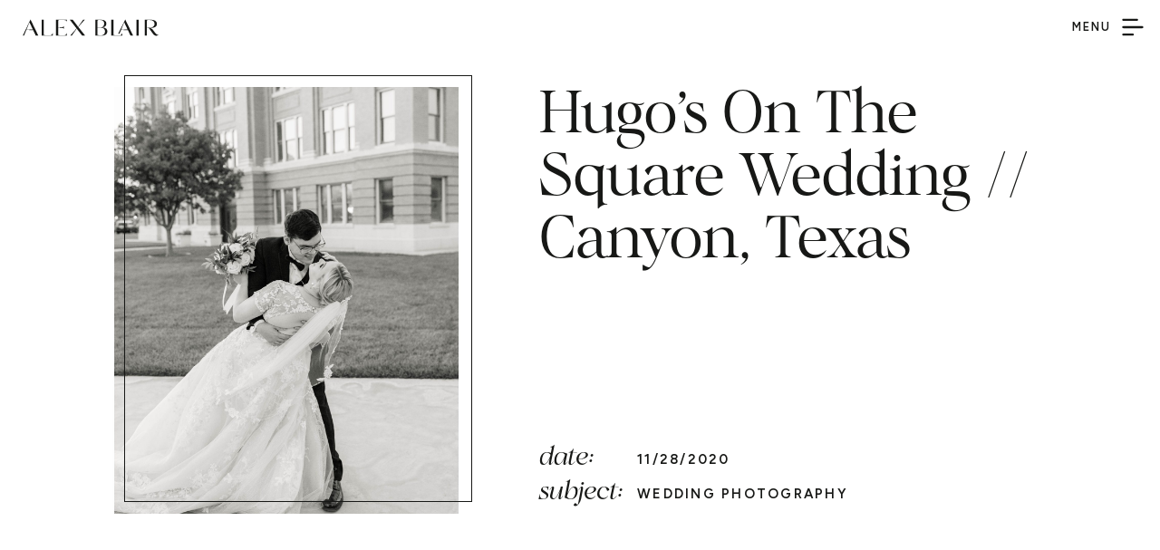

--- FILE ---
content_type: text/html; charset=UTF-8
request_url: https://www.alexblairphotography.com/2020/11/28/hugos-on-the-square-wedding-canyon-texas/
body_size: 24884
content:
<!DOCTYPE html>
<html lang="en-US" class="d">
<head>
<link rel="stylesheet" type="text/css" href="//lib.showit.co/engine/2.6.4/showit.css" />
<meta name='robots' content='index, follow, max-image-preview:large, max-snippet:-1, max-video-preview:-1' />

	<!-- This site is optimized with the Yoast SEO Premium plugin v21.9 (Yoast SEO v26.0) - https://yoast.com/wordpress/plugins/seo/ -->
	<title>Hugo&#039;s on the Square Wedding // Canyon, Texas - www.alexblairphotography.com</title>
	<meta name="description" content="This wedding at Hugo&#039;s on the Square in Canyon, Texas was so romantic! I witnessed a truly special and genuine love between these two." />
	<link rel="canonical" href="https://www.alexblairphotography.com/2020/11/28/hugos-on-the-square-wedding-canyon-texas/" />
	<meta property="og:locale" content="en_US" />
	<meta property="og:type" content="article" />
	<meta property="og:title" content="Hugo&#039;s on the Square Wedding // Canyon, Texas" />
	<meta property="og:description" content="This wedding at Hugo&#039;s on the Square in Canyon, Texas was so romantic! I witnessed a truly special and genuine love between these two." />
	<meta property="og:url" content="https://www.alexblairphotography.com/2020/11/28/hugos-on-the-square-wedding-canyon-texas/" />
	<meta property="og:site_name" content="www.alexblairphotography.com" />
	<meta property="article:publisher" content="https://www.facebook.com/Alex-Blair-Photography-195361780641477/" />
	<meta property="article:published_time" content="2020-11-28T23:54:57+00:00" />
	<meta property="og:image" content="https://www.alexblairphotography.com/wp-content/uploads/2020/11/2020-11-14_0001.jpg" />
	<meta property="og:image:width" content="1800" />
	<meta property="og:image:height" content="2690" />
	<meta property="og:image:type" content="image/jpeg" />
	<meta name="author" content="Alex Campos" />
	<meta name="twitter:card" content="summary_large_image" />
	<meta name="twitter:label1" content="Written by" />
	<meta name="twitter:data1" content="Alex Campos" />
	<meta name="twitter:label2" content="Est. reading time" />
	<meta name="twitter:data2" content="2 minutes" />
	<script type="application/ld+json" class="yoast-schema-graph">{"@context":"https://schema.org","@graph":[{"@type":"WebPage","@id":"https://www.alexblairphotography.com/2020/11/28/hugos-on-the-square-wedding-canyon-texas/","url":"https://www.alexblairphotography.com/2020/11/28/hugos-on-the-square-wedding-canyon-texas/","name":"Hugo's on the Square Wedding // Canyon, Texas - www.alexblairphotography.com","isPartOf":{"@id":"https://www.alexblairphotography.com/#website"},"primaryImageOfPage":{"@id":"https://www.alexblairphotography.com/2020/11/28/hugos-on-the-square-wedding-canyon-texas/#primaryimage"},"image":{"@id":"https://www.alexblairphotography.com/2020/11/28/hugos-on-the-square-wedding-canyon-texas/#primaryimage"},"thumbnailUrl":"https://www.alexblairphotography.com/wp-content/uploads/2020/11/2020-11-14_0001.jpg","datePublished":"2020-11-28T23:54:57+00:00","author":{"@id":"https://www.alexblairphotography.com/#/schema/person/d7337486fc11253f892f4417d9afa167"},"description":"This wedding at Hugo's on the Square in Canyon, Texas was so romantic! I witnessed a truly special and genuine love between these two.","breadcrumb":{"@id":"https://www.alexblairphotography.com/2020/11/28/hugos-on-the-square-wedding-canyon-texas/#breadcrumb"},"inLanguage":"en-US","potentialAction":[{"@type":"ReadAction","target":["https://www.alexblairphotography.com/2020/11/28/hugos-on-the-square-wedding-canyon-texas/"]}]},{"@type":"ImageObject","inLanguage":"en-US","@id":"https://www.alexblairphotography.com/2020/11/28/hugos-on-the-square-wedding-canyon-texas/#primaryimage","url":"https://www.alexblairphotography.com/wp-content/uploads/2020/11/2020-11-14_0001.jpg","contentUrl":"https://www.alexblairphotography.com/wp-content/uploads/2020/11/2020-11-14_0001.jpg","width":1800,"height":2690,"caption":"BW groom dipping bride"},{"@type":"BreadcrumbList","@id":"https://www.alexblairphotography.com/2020/11/28/hugos-on-the-square-wedding-canyon-texas/#breadcrumb","itemListElement":[{"@type":"ListItem","position":1,"name":"Home","item":"https://www.alexblairphotography.com/"},{"@type":"ListItem","position":2,"name":"Alex Blair Photography","item":"https://www.alexblairphotography.com/blog/"},{"@type":"ListItem","position":3,"name":"Hugo&#8217;s on the Square Wedding // Canyon, Texas"}]},{"@type":"WebSite","@id":"https://www.alexblairphotography.com/#website","url":"https://www.alexblairphotography.com/","name":"www.alexblairphotography.com","description":"Real Love. Real Fun. Timeless Portraiture","potentialAction":[{"@type":"SearchAction","target":{"@type":"EntryPoint","urlTemplate":"https://www.alexblairphotography.com/?s={search_term_string}"},"query-input":{"@type":"PropertyValueSpecification","valueRequired":true,"valueName":"search_term_string"}}],"inLanguage":"en-US"},{"@type":"Person","@id":"https://www.alexblairphotography.com/#/schema/person/d7337486fc11253f892f4417d9afa167","name":"Alex Campos","image":{"@type":"ImageObject","inLanguage":"en-US","@id":"https://www.alexblairphotography.com/#/schema/person/image/","url":"https://secure.gravatar.com/avatar/7df50be447029ff84182cbb5ec9a90b5ee5d05a85437c488b81fdbb2f365348c?s=96&d=mm&r=g","contentUrl":"https://secure.gravatar.com/avatar/7df50be447029ff84182cbb5ec9a90b5ee5d05a85437c488b81fdbb2f365348c?s=96&d=mm&r=g","caption":"Alex Campos"}}]}</script>
	<!-- / Yoast SEO Premium plugin. -->


<link rel='dns-prefetch' href='//platform-api.sharethis.com' />
<link rel="alternate" type="application/rss+xml" title="www.alexblairphotography.com &raquo; Feed" href="https://www.alexblairphotography.com/feed/" />
<link rel="alternate" type="application/rss+xml" title="www.alexblairphotography.com &raquo; Comments Feed" href="https://www.alexblairphotography.com/comments/feed/" />
<link rel="alternate" type="application/rss+xml" title="www.alexblairphotography.com &raquo; Hugo&#8217;s on the Square Wedding // Canyon, Texas Comments Feed" href="https://www.alexblairphotography.com/2020/11/28/hugos-on-the-square-wedding-canyon-texas/feed/" />
<script type="text/javascript">
/* <![CDATA[ */
window._wpemojiSettings = {"baseUrl":"https:\/\/s.w.org\/images\/core\/emoji\/16.0.1\/72x72\/","ext":".png","svgUrl":"https:\/\/s.w.org\/images\/core\/emoji\/16.0.1\/svg\/","svgExt":".svg","source":{"concatemoji":"https:\/\/www.alexblairphotography.com\/wp-includes\/js\/wp-emoji-release.min.js?ver=6.8.3"}};
/*! This file is auto-generated */
!function(s,n){var o,i,e;function c(e){try{var t={supportTests:e,timestamp:(new Date).valueOf()};sessionStorage.setItem(o,JSON.stringify(t))}catch(e){}}function p(e,t,n){e.clearRect(0,0,e.canvas.width,e.canvas.height),e.fillText(t,0,0);var t=new Uint32Array(e.getImageData(0,0,e.canvas.width,e.canvas.height).data),a=(e.clearRect(0,0,e.canvas.width,e.canvas.height),e.fillText(n,0,0),new Uint32Array(e.getImageData(0,0,e.canvas.width,e.canvas.height).data));return t.every(function(e,t){return e===a[t]})}function u(e,t){e.clearRect(0,0,e.canvas.width,e.canvas.height),e.fillText(t,0,0);for(var n=e.getImageData(16,16,1,1),a=0;a<n.data.length;a++)if(0!==n.data[a])return!1;return!0}function f(e,t,n,a){switch(t){case"flag":return n(e,"\ud83c\udff3\ufe0f\u200d\u26a7\ufe0f","\ud83c\udff3\ufe0f\u200b\u26a7\ufe0f")?!1:!n(e,"\ud83c\udde8\ud83c\uddf6","\ud83c\udde8\u200b\ud83c\uddf6")&&!n(e,"\ud83c\udff4\udb40\udc67\udb40\udc62\udb40\udc65\udb40\udc6e\udb40\udc67\udb40\udc7f","\ud83c\udff4\u200b\udb40\udc67\u200b\udb40\udc62\u200b\udb40\udc65\u200b\udb40\udc6e\u200b\udb40\udc67\u200b\udb40\udc7f");case"emoji":return!a(e,"\ud83e\udedf")}return!1}function g(e,t,n,a){var r="undefined"!=typeof WorkerGlobalScope&&self instanceof WorkerGlobalScope?new OffscreenCanvas(300,150):s.createElement("canvas"),o=r.getContext("2d",{willReadFrequently:!0}),i=(o.textBaseline="top",o.font="600 32px Arial",{});return e.forEach(function(e){i[e]=t(o,e,n,a)}),i}function t(e){var t=s.createElement("script");t.src=e,t.defer=!0,s.head.appendChild(t)}"undefined"!=typeof Promise&&(o="wpEmojiSettingsSupports",i=["flag","emoji"],n.supports={everything:!0,everythingExceptFlag:!0},e=new Promise(function(e){s.addEventListener("DOMContentLoaded",e,{once:!0})}),new Promise(function(t){var n=function(){try{var e=JSON.parse(sessionStorage.getItem(o));if("object"==typeof e&&"number"==typeof e.timestamp&&(new Date).valueOf()<e.timestamp+604800&&"object"==typeof e.supportTests)return e.supportTests}catch(e){}return null}();if(!n){if("undefined"!=typeof Worker&&"undefined"!=typeof OffscreenCanvas&&"undefined"!=typeof URL&&URL.createObjectURL&&"undefined"!=typeof Blob)try{var e="postMessage("+g.toString()+"("+[JSON.stringify(i),f.toString(),p.toString(),u.toString()].join(",")+"));",a=new Blob([e],{type:"text/javascript"}),r=new Worker(URL.createObjectURL(a),{name:"wpTestEmojiSupports"});return void(r.onmessage=function(e){c(n=e.data),r.terminate(),t(n)})}catch(e){}c(n=g(i,f,p,u))}t(n)}).then(function(e){for(var t in e)n.supports[t]=e[t],n.supports.everything=n.supports.everything&&n.supports[t],"flag"!==t&&(n.supports.everythingExceptFlag=n.supports.everythingExceptFlag&&n.supports[t]);n.supports.everythingExceptFlag=n.supports.everythingExceptFlag&&!n.supports.flag,n.DOMReady=!1,n.readyCallback=function(){n.DOMReady=!0}}).then(function(){return e}).then(function(){var e;n.supports.everything||(n.readyCallback(),(e=n.source||{}).concatemoji?t(e.concatemoji):e.wpemoji&&e.twemoji&&(t(e.twemoji),t(e.wpemoji)))}))}((window,document),window._wpemojiSettings);
/* ]]> */
</script>

<link rel='stylesheet' id='atomic-blocks-fontawesome-css' href='https://www.alexblairphotography.com/wp-content/plugins/atomic-blocks/dist/assets/fontawesome/css/all.min.css?ver=1653330064' type='text/css' media='all' />
<link rel='stylesheet' id='genesis-blocks-style-css-css' href='https://www.alexblairphotography.com/wp-content/plugins/genesis-blocks/dist/style-blocks.build.css?ver=1759159720' type='text/css' media='all' />
<style id='wp-emoji-styles-inline-css' type='text/css'>

	img.wp-smiley, img.emoji {
		display: inline !important;
		border: none !important;
		box-shadow: none !important;
		height: 1em !important;
		width: 1em !important;
		margin: 0 0.07em !important;
		vertical-align: -0.1em !important;
		background: none !important;
		padding: 0 !important;
	}
</style>
<link rel='stylesheet' id='wp-block-library-css' href='https://www.alexblairphotography.com/wp-includes/css/dist/block-library/style.min.css?ver=6.8.3' type='text/css' media='all' />
<style id='classic-theme-styles-inline-css' type='text/css'>
/*! This file is auto-generated */
.wp-block-button__link{color:#fff;background-color:#32373c;border-radius:9999px;box-shadow:none;text-decoration:none;padding:calc(.667em + 2px) calc(1.333em + 2px);font-size:1.125em}.wp-block-file__button{background:#32373c;color:#fff;text-decoration:none}
</style>
<link rel='stylesheet' id='atomic-blocks-style-css-css' href='https://www.alexblairphotography.com/wp-content/plugins/atomic-blocks/dist/blocks.style.build.css?ver=1653330064' type='text/css' media='all' />
<link rel='stylesheet' id='mediaelement-css' href='https://www.alexblairphotography.com/wp-includes/js/mediaelement/mediaelementplayer-legacy.min.css?ver=4.2.17' type='text/css' media='all' />
<link rel='stylesheet' id='wp-mediaelement-css' href='https://www.alexblairphotography.com/wp-includes/js/mediaelement/wp-mediaelement.min.css?ver=6.8.3' type='text/css' media='all' />
<style id='jetpack-sharing-buttons-style-inline-css' type='text/css'>
.jetpack-sharing-buttons__services-list{display:flex;flex-direction:row;flex-wrap:wrap;gap:0;list-style-type:none;margin:5px;padding:0}.jetpack-sharing-buttons__services-list.has-small-icon-size{font-size:12px}.jetpack-sharing-buttons__services-list.has-normal-icon-size{font-size:16px}.jetpack-sharing-buttons__services-list.has-large-icon-size{font-size:24px}.jetpack-sharing-buttons__services-list.has-huge-icon-size{font-size:36px}@media print{.jetpack-sharing-buttons__services-list{display:none!important}}.editor-styles-wrapper .wp-block-jetpack-sharing-buttons{gap:0;padding-inline-start:0}ul.jetpack-sharing-buttons__services-list.has-background{padding:1.25em 2.375em}
</style>
<style id='global-styles-inline-css' type='text/css'>
:root{--wp--preset--aspect-ratio--square: 1;--wp--preset--aspect-ratio--4-3: 4/3;--wp--preset--aspect-ratio--3-4: 3/4;--wp--preset--aspect-ratio--3-2: 3/2;--wp--preset--aspect-ratio--2-3: 2/3;--wp--preset--aspect-ratio--16-9: 16/9;--wp--preset--aspect-ratio--9-16: 9/16;--wp--preset--color--black: #000000;--wp--preset--color--cyan-bluish-gray: #abb8c3;--wp--preset--color--white: #ffffff;--wp--preset--color--pale-pink: #f78da7;--wp--preset--color--vivid-red: #cf2e2e;--wp--preset--color--luminous-vivid-orange: #ff6900;--wp--preset--color--luminous-vivid-amber: #fcb900;--wp--preset--color--light-green-cyan: #7bdcb5;--wp--preset--color--vivid-green-cyan: #00d084;--wp--preset--color--pale-cyan-blue: #8ed1fc;--wp--preset--color--vivid-cyan-blue: #0693e3;--wp--preset--color--vivid-purple: #9b51e0;--wp--preset--gradient--vivid-cyan-blue-to-vivid-purple: linear-gradient(135deg,rgba(6,147,227,1) 0%,rgb(155,81,224) 100%);--wp--preset--gradient--light-green-cyan-to-vivid-green-cyan: linear-gradient(135deg,rgb(122,220,180) 0%,rgb(0,208,130) 100%);--wp--preset--gradient--luminous-vivid-amber-to-luminous-vivid-orange: linear-gradient(135deg,rgba(252,185,0,1) 0%,rgba(255,105,0,1) 100%);--wp--preset--gradient--luminous-vivid-orange-to-vivid-red: linear-gradient(135deg,rgba(255,105,0,1) 0%,rgb(207,46,46) 100%);--wp--preset--gradient--very-light-gray-to-cyan-bluish-gray: linear-gradient(135deg,rgb(238,238,238) 0%,rgb(169,184,195) 100%);--wp--preset--gradient--cool-to-warm-spectrum: linear-gradient(135deg,rgb(74,234,220) 0%,rgb(151,120,209) 20%,rgb(207,42,186) 40%,rgb(238,44,130) 60%,rgb(251,105,98) 80%,rgb(254,248,76) 100%);--wp--preset--gradient--blush-light-purple: linear-gradient(135deg,rgb(255,206,236) 0%,rgb(152,150,240) 100%);--wp--preset--gradient--blush-bordeaux: linear-gradient(135deg,rgb(254,205,165) 0%,rgb(254,45,45) 50%,rgb(107,0,62) 100%);--wp--preset--gradient--luminous-dusk: linear-gradient(135deg,rgb(255,203,112) 0%,rgb(199,81,192) 50%,rgb(65,88,208) 100%);--wp--preset--gradient--pale-ocean: linear-gradient(135deg,rgb(255,245,203) 0%,rgb(182,227,212) 50%,rgb(51,167,181) 100%);--wp--preset--gradient--electric-grass: linear-gradient(135deg,rgb(202,248,128) 0%,rgb(113,206,126) 100%);--wp--preset--gradient--midnight: linear-gradient(135deg,rgb(2,3,129) 0%,rgb(40,116,252) 100%);--wp--preset--font-size--small: 13px;--wp--preset--font-size--medium: 20px;--wp--preset--font-size--large: 36px;--wp--preset--font-size--x-large: 42px;--wp--preset--spacing--20: 0.44rem;--wp--preset--spacing--30: 0.67rem;--wp--preset--spacing--40: 1rem;--wp--preset--spacing--50: 1.5rem;--wp--preset--spacing--60: 2.25rem;--wp--preset--spacing--70: 3.38rem;--wp--preset--spacing--80: 5.06rem;--wp--preset--shadow--natural: 6px 6px 9px rgba(0, 0, 0, 0.2);--wp--preset--shadow--deep: 12px 12px 50px rgba(0, 0, 0, 0.4);--wp--preset--shadow--sharp: 6px 6px 0px rgba(0, 0, 0, 0.2);--wp--preset--shadow--outlined: 6px 6px 0px -3px rgba(255, 255, 255, 1), 6px 6px rgba(0, 0, 0, 1);--wp--preset--shadow--crisp: 6px 6px 0px rgba(0, 0, 0, 1);}:where(.is-layout-flex){gap: 0.5em;}:where(.is-layout-grid){gap: 0.5em;}body .is-layout-flex{display: flex;}.is-layout-flex{flex-wrap: wrap;align-items: center;}.is-layout-flex > :is(*, div){margin: 0;}body .is-layout-grid{display: grid;}.is-layout-grid > :is(*, div){margin: 0;}:where(.wp-block-columns.is-layout-flex){gap: 2em;}:where(.wp-block-columns.is-layout-grid){gap: 2em;}:where(.wp-block-post-template.is-layout-flex){gap: 1.25em;}:where(.wp-block-post-template.is-layout-grid){gap: 1.25em;}.has-black-color{color: var(--wp--preset--color--black) !important;}.has-cyan-bluish-gray-color{color: var(--wp--preset--color--cyan-bluish-gray) !important;}.has-white-color{color: var(--wp--preset--color--white) !important;}.has-pale-pink-color{color: var(--wp--preset--color--pale-pink) !important;}.has-vivid-red-color{color: var(--wp--preset--color--vivid-red) !important;}.has-luminous-vivid-orange-color{color: var(--wp--preset--color--luminous-vivid-orange) !important;}.has-luminous-vivid-amber-color{color: var(--wp--preset--color--luminous-vivid-amber) !important;}.has-light-green-cyan-color{color: var(--wp--preset--color--light-green-cyan) !important;}.has-vivid-green-cyan-color{color: var(--wp--preset--color--vivid-green-cyan) !important;}.has-pale-cyan-blue-color{color: var(--wp--preset--color--pale-cyan-blue) !important;}.has-vivid-cyan-blue-color{color: var(--wp--preset--color--vivid-cyan-blue) !important;}.has-vivid-purple-color{color: var(--wp--preset--color--vivid-purple) !important;}.has-black-background-color{background-color: var(--wp--preset--color--black) !important;}.has-cyan-bluish-gray-background-color{background-color: var(--wp--preset--color--cyan-bluish-gray) !important;}.has-white-background-color{background-color: var(--wp--preset--color--white) !important;}.has-pale-pink-background-color{background-color: var(--wp--preset--color--pale-pink) !important;}.has-vivid-red-background-color{background-color: var(--wp--preset--color--vivid-red) !important;}.has-luminous-vivid-orange-background-color{background-color: var(--wp--preset--color--luminous-vivid-orange) !important;}.has-luminous-vivid-amber-background-color{background-color: var(--wp--preset--color--luminous-vivid-amber) !important;}.has-light-green-cyan-background-color{background-color: var(--wp--preset--color--light-green-cyan) !important;}.has-vivid-green-cyan-background-color{background-color: var(--wp--preset--color--vivid-green-cyan) !important;}.has-pale-cyan-blue-background-color{background-color: var(--wp--preset--color--pale-cyan-blue) !important;}.has-vivid-cyan-blue-background-color{background-color: var(--wp--preset--color--vivid-cyan-blue) !important;}.has-vivid-purple-background-color{background-color: var(--wp--preset--color--vivid-purple) !important;}.has-black-border-color{border-color: var(--wp--preset--color--black) !important;}.has-cyan-bluish-gray-border-color{border-color: var(--wp--preset--color--cyan-bluish-gray) !important;}.has-white-border-color{border-color: var(--wp--preset--color--white) !important;}.has-pale-pink-border-color{border-color: var(--wp--preset--color--pale-pink) !important;}.has-vivid-red-border-color{border-color: var(--wp--preset--color--vivid-red) !important;}.has-luminous-vivid-orange-border-color{border-color: var(--wp--preset--color--luminous-vivid-orange) !important;}.has-luminous-vivid-amber-border-color{border-color: var(--wp--preset--color--luminous-vivid-amber) !important;}.has-light-green-cyan-border-color{border-color: var(--wp--preset--color--light-green-cyan) !important;}.has-vivid-green-cyan-border-color{border-color: var(--wp--preset--color--vivid-green-cyan) !important;}.has-pale-cyan-blue-border-color{border-color: var(--wp--preset--color--pale-cyan-blue) !important;}.has-vivid-cyan-blue-border-color{border-color: var(--wp--preset--color--vivid-cyan-blue) !important;}.has-vivid-purple-border-color{border-color: var(--wp--preset--color--vivid-purple) !important;}.has-vivid-cyan-blue-to-vivid-purple-gradient-background{background: var(--wp--preset--gradient--vivid-cyan-blue-to-vivid-purple) !important;}.has-light-green-cyan-to-vivid-green-cyan-gradient-background{background: var(--wp--preset--gradient--light-green-cyan-to-vivid-green-cyan) !important;}.has-luminous-vivid-amber-to-luminous-vivid-orange-gradient-background{background: var(--wp--preset--gradient--luminous-vivid-amber-to-luminous-vivid-orange) !important;}.has-luminous-vivid-orange-to-vivid-red-gradient-background{background: var(--wp--preset--gradient--luminous-vivid-orange-to-vivid-red) !important;}.has-very-light-gray-to-cyan-bluish-gray-gradient-background{background: var(--wp--preset--gradient--very-light-gray-to-cyan-bluish-gray) !important;}.has-cool-to-warm-spectrum-gradient-background{background: var(--wp--preset--gradient--cool-to-warm-spectrum) !important;}.has-blush-light-purple-gradient-background{background: var(--wp--preset--gradient--blush-light-purple) !important;}.has-blush-bordeaux-gradient-background{background: var(--wp--preset--gradient--blush-bordeaux) !important;}.has-luminous-dusk-gradient-background{background: var(--wp--preset--gradient--luminous-dusk) !important;}.has-pale-ocean-gradient-background{background: var(--wp--preset--gradient--pale-ocean) !important;}.has-electric-grass-gradient-background{background: var(--wp--preset--gradient--electric-grass) !important;}.has-midnight-gradient-background{background: var(--wp--preset--gradient--midnight) !important;}.has-small-font-size{font-size: var(--wp--preset--font-size--small) !important;}.has-medium-font-size{font-size: var(--wp--preset--font-size--medium) !important;}.has-large-font-size{font-size: var(--wp--preset--font-size--large) !important;}.has-x-large-font-size{font-size: var(--wp--preset--font-size--x-large) !important;}
:where(.wp-block-post-template.is-layout-flex){gap: 1.25em;}:where(.wp-block-post-template.is-layout-grid){gap: 1.25em;}
:where(.wp-block-columns.is-layout-flex){gap: 2em;}:where(.wp-block-columns.is-layout-grid){gap: 2em;}
:root :where(.wp-block-pullquote){font-size: 1.5em;line-height: 1.6;}
</style>
<link rel='stylesheet' id='pub-style-css' href='https://www.alexblairphotography.com/wp-content/themes/showit/pubs/pwko5bk8so2lt-c9_08rna/20260108170715Sy8zevq/assets/pub.css?ver=1767892047' type='text/css' media='all' />
<script type="text/javascript" src="//platform-api.sharethis.com/js/sharethis.js#source=googleanalytics-wordpress#product=ga&amp;property=5f74c733ce25d0001a67dcf1" id="googleanalytics-platform-sharethis-js"></script>
<script type="text/javascript" src="https://www.alexblairphotography.com/wp-includes/js/jquery/jquery.min.js?ver=3.7.1" id="jquery-core-js"></script>
<script type="text/javascript" id="jquery-core-js-after">
/* <![CDATA[ */
$ = jQuery;
/* ]]> */
</script>
<script type="text/javascript" src="https://www.alexblairphotography.com/wp-content/themes/showit/pubs/pwko5bk8so2lt-c9_08rna/20260108170715Sy8zevq/assets/pub.js?ver=1767892047" id="pub-script-js"></script>
<link rel="https://api.w.org/" href="https://www.alexblairphotography.com/wp-json/" /><link rel="alternate" title="JSON" type="application/json" href="https://www.alexblairphotography.com/wp-json/wp/v2/posts/12483" /><link rel="EditURI" type="application/rsd+xml" title="RSD" href="https://www.alexblairphotography.com/xmlrpc.php?rsd" />
<link rel='shortlink' href='https://www.alexblairphotography.com/?p=12483' />
<link rel="alternate" title="oEmbed (JSON)" type="application/json+oembed" href="https://www.alexblairphotography.com/wp-json/oembed/1.0/embed?url=https%3A%2F%2Fwww.alexblairphotography.com%2F2020%2F11%2F28%2Fhugos-on-the-square-wedding-canyon-texas%2F" />
<link rel="alternate" title="oEmbed (XML)" type="text/xml+oembed" href="https://www.alexblairphotography.com/wp-json/oembed/1.0/embed?url=https%3A%2F%2Fwww.alexblairphotography.com%2F2020%2F11%2F28%2Fhugos-on-the-square-wedding-canyon-texas%2F&#038;format=xml" />
<style type="text/css">.recentcomments a{display:inline !important;padding:0 !important;margin:0 !important;}</style>
<meta charset="UTF-8" />
<meta name="viewport" content="width=device-width, initial-scale=1" />
<link rel="icon" type="image/png" href="//static.showit.co/200/n-_3DGZWRESuXY9xTFhIuw/103296/submark_dark.png" />
<link rel="preconnect" href="https://static.showit.co" />

<link rel="preconnect" href="https://fonts.googleapis.com">
<link rel="preconnect" href="https://fonts.gstatic.com" crossorigin>
<link href="https://fonts.googleapis.com/css?family=Figtree:600" rel="stylesheet" type="text/css"/>
<style>
@font-face{font-family:ClairdOrItalic;src:url('//static.showit.co/file/vCzCoOZAB8hUr6hEsg3q8g/103296/clairdor-italic.woff');}
@font-face{font-family:ClairdOrRegular;src:url('//static.showit.co/file/KmnB_G8-8gWeBlPu8N_iJQ/103296/clairdor-regular.woff');}
@font-face{font-family:Acherus Grotesque;src:url('//static.showit.co/file/QbtAC2qxTDa6nrCw7g2C3w/shared/acherusgrotesque-regular-webfont.woff');}
</style>
<script id="init_data" type="application/json">
{"mobile":{"w":320,"bgMediaType":"none","defaultTrIn":{"type":"fade","duration":0.75},"defaultTrOut":{"type":"fade","duration":0.75},"bgFillType":"color","bgColor":"#ffffff"},"desktop":{"w":1200,"bgColor":"colors-7","defaultTrIn":{"type":"fade","duration":1},"defaultTrOut":{"type":"fade","duration":1},"bgMediaType":"none","bgFillType":"color"},"sid":"pwko5bk8so2lt-c9_08rna","break":768,"assetURL":"//static.showit.co","contactFormId":"103296/221717","cfAction":"aHR0cHM6Ly9jbGllbnRzZXJ2aWNlLnNob3dpdC5jby9jb250YWN0Zm9ybQ==","sgAction":"aHR0cHM6Ly9jbGllbnRzZXJ2aWNlLnNob3dpdC5jby9zb2NpYWxncmlk","blockData":[{"slug":"mobile-nav","visible":"m","states":[],"d":{"h":200,"w":1200,"bgFillType":"color","bgColor":"colors-0","bgMediaType":"image","bgImage":{"key":"9Y3ASUWz0VPL5YtgADIH1g/103296/rachelsolomon_alexcampos-020.jpg","aspect_ratio":0.66667,"title":"RachelSolomon_AlexCampos-020","type":"asset"},"bgOpacity":30,"bgPos":"cm","bgScale":"cover","bgScroll":"p"},"m":{"h":620,"w":320,"locking":{"side":"t"},"nature":"wH","bgFillType":"color","bgColor":"colors-0","bgMediaType":"image","bgImage":{"key":"9Y3ASUWz0VPL5YtgADIH1g/103296/rachelsolomon_alexcampos-020.jpg","aspect_ratio":0.66667,"title":"RachelSolomon_AlexCampos-020","type":"asset"},"bgOpacity":30,"bgPos":"cm","bgScale":"cover","bgScroll":"p"}},{"slug":"header","visible":"a","states":[],"d":{"h":60,"w":1200,"locking":{"side":"t","scrollOffset":1},"bgFillType":"color","bgColor":"#000000:0","bgMediaType":"none"},"m":{"h":40,"w":320,"locking":{"side":"st"},"bgFillType":"color","bgColor":"colors-7","bgMediaType":"none"}},{"slug":"desktop-nav-open","visible":"d","states":[],"d":{"h":60,"w":1200,"locking":{"side":"t"},"trIn":{"duration":2.5},"stateTrIn":{"type":"none","duration":2.75},"stateTrOut":{"type":"none","direction":"Up"},"bgFillType":"color","bgColor":"colors-7","bgMediaType":"none"},"m":{"h":200,"w":320,"trIn":{"duration":2.5},"stateTrIn":{"type":"none","duration":2.75},"stateTrOut":{"type":"none","direction":"Up"},"bgFillType":"color","bgColor":"colors-7","bgMediaType":"none"}},{"slug":"post-title","visible":"a","states":[],"d":{"h":650,"w":1200,"nature":"dH","bgFillType":"color","bgColor":"colors-7","bgMediaType":"none"},"m":{"h":740,"w":320,"bgFillType":"color","bgColor":"colors-7","bgMediaType":"none"}},{"slug":"divider-1","visible":"a","states":[],"d":{"h":40,"w":1200,"bgFillType":"color","bgColor":"colors-7","bgMediaType":"none"},"m":{"h":20,"w":320,"bgFillType":"color","bgColor":"colors-7","bgMediaType":"none"}},{"slug":"sidebar","visible":"d","states":[],"d":{"h":2,"w":1200,"bgFillType":"color","bgColor":"colors-7","bgMediaType":"none"},"m":{"h":200,"w":320,"bgFillType":"color","bgColor":"#FFFFFF","bgMediaType":"none"}},{"slug":"post-content","visible":"a","states":[],"d":{"h":800,"w":1200,"nature":"dH","bgFillType":"color","bgColor":"colors-7","bgMediaType":"none"},"m":{"h":554,"w":320,"nature":"dH","bgFillType":"color","bgColor":"colors-7","bgMediaType":"none"}},{"slug":"divider-2","visible":"a","states":[],"d":{"h":50,"w":1200,"bgFillType":"color","bgColor":"colors-7","bgMediaType":"none"},"m":{"h":30,"w":320,"bgFillType":"color","bgColor":"colors-7","bgMediaType":"none"}},{"slug":"show-comments","visible":"a","states":[],"d":{"h":100,"w":1200,"bgFillType":"color","bgColor":"colors-7","bgMediaType":"none"},"m":{"h":140,"w":320,"bgFillType":"color","bgColor":"colors-7","bgMediaType":"none"}},{"slug":"comment-form","visible":"a","states":[],"d":{"h":80,"w":1200,"nature":"dH","bgFillType":"color","bgColor":"colors-7","bgMediaType":"none"},"m":{"h":70,"w":320,"nature":"dH","bgFillType":"color","bgColor":"colors-7","bgMediaType":"none"}},{"slug":"comments","visible":"a","states":[],"d":{"h":80,"w":1200,"nature":"dH","bgFillType":"color","bgColor":"colors-7","bgMediaType":"none"},"m":{"h":70,"w":320,"nature":"dH","bgFillType":"color","bgColor":"colors-7","bgMediaType":"none"}},{"slug":"divider-3","visible":"a","states":[],"d":{"h":50,"w":1200,"bgFillType":"color","bgColor":"colors-7","bgMediaType":"none"},"m":{"h":30,"w":320,"bgFillType":"color","bgColor":"colors-7","bgMediaType":"none"}},{"slug":"pagination","visible":"a","states":[],"d":{"h":100,"w":1200,"bgFillType":"color","bgColor":"colors-5","bgMediaType":"none"},"m":{"h":170,"w":320,"bgFillType":"color","bgColor":"colors-5","bgMediaType":"none"}},{"slug":"footer","visible":"a","states":[],"d":{"h":360,"w":1200,"bgFillType":"color","bgColor":"colors-0","bgMediaType":"none"},"m":{"h":530,"w":320,"bgFillType":"color","bgColor":"colors-0","bgMediaType":"none"}}],"elementData":[{"type":"icon","visible":"m","id":"mobile-nav_0","blockId":"mobile-nav","m":{"x":284,"y":7,"w":30,"h":30,"a":0,"lockV":"t"},"d":{"x":1161,"y":37,"w":35,"h":35,"a":0},"pc":[{"type":"hide","block":"mobile-nav"}]},{"type":"svg","visible":"a","id":"mobile-nav_1","blockId":"mobile-nav","m":{"x":115,"y":36,"w":90,"h":99,"a":0},"d":{"x":425,"y":30,"w":350,"h":140,"a":0},"c":{"key":"karT1sDeSyWaCK7Ye7PPqA/shared/alexblair_submark_white.svg","aspect_ratio":0.86}},{"type":"text","visible":"a","id":"mobile-nav_2","blockId":"mobile-nav","m":{"x":40,"y":179,"w":100,"h":29,"a":0},"d":{"x":524,"y":82,"w":151.2,"h":36,"a":0}},{"type":"text","visible":"a","id":"mobile-nav_3","blockId":"mobile-nav","m":{"x":40,"y":218,"w":100,"h":22,"a":0},"d":{"x":705,"y":84,"w":52,"h":26,"a":0},"pc":[{"type":"hide","block":"mobile-nav"}]},{"type":"text","visible":"a","id":"mobile-nav_4","blockId":"mobile-nav","m":{"x":40,"y":248,"w":100,"h":22,"a":0},"d":{"x":795,"y":84,"w":52,"h":26,"a":0},"pc":[{"type":"hide","block":"mobile-nav"}]},{"type":"text","visible":"a","id":"mobile-nav_5","blockId":"mobile-nav","m":{"x":40,"y":279,"w":100,"h":22,"a":0},"d":{"x":885,"y":84,"w":60,"h":26,"a":0},"pc":[{"type":"hide","block":"mobile-nav"}]},{"type":"text","visible":"a","id":"mobile-nav_6","blockId":"mobile-nav","m":{"x":40,"y":309,"w":100,"h":22,"a":0},"d":{"x":1093,"y":84,"w":38,"h":26,"a":0},"pc":[{"type":"hide","block":"mobile-nav"}]},{"type":"text","visible":"a","id":"mobile-nav_7","blockId":"mobile-nav","m":{"x":41,"y":339,"w":100,"h":22,"a":0},"d":{"x":885,"y":84,"w":60,"h":26,"a":0},"pc":[{"type":"hide","block":"mobile-nav"}]},{"type":"line","visible":"a","id":"mobile-nav_8","blockId":"mobile-nav","m":{"x":72,"y":272,"w":176,"h":1,"a":270},"d":{"x":360,"y":99,"w":480,"h":1,"a":0}},{"type":"text","visible":"a","id":"mobile-nav_9","blockId":"mobile-nav","m":{"x":181,"y":179,"w":100,"h":29,"a":0},"d":{"x":524,"y":82,"w":151.2,"h":36,"a":0}},{"type":"text","visible":"a","id":"mobile-nav_10","blockId":"mobile-nav","m":{"x":181,"y":218,"w":100,"h":22,"a":0},"d":{"x":885,"y":84,"w":60,"h":26,"a":0},"pc":[{"type":"hide","block":"mobile-nav"}]},{"type":"text","visible":"a","id":"mobile-nav_11","blockId":"mobile-nav","m":{"x":181,"y":248,"w":100,"h":22,"a":0},"d":{"x":885,"y":84,"w":60,"h":26,"a":0},"pc":[{"type":"hide","block":"mobile-nav"}]},{"type":"text","visible":"a","id":"mobile-nav_12","blockId":"mobile-nav","m":{"x":181,"y":279,"w":100,"h":22,"a":0},"d":{"x":885,"y":84,"w":60,"h":26,"a":0},"pc":[{"type":"hide","block":"mobile-nav"}]},{"type":"text","visible":"a","id":"mobile-nav_13","blockId":"mobile-nav","m":{"x":181,"y":309,"w":100,"h":22,"a":0},"d":{"x":885,"y":84,"w":60,"h":26,"a":0},"pc":[{"type":"hide","block":"mobile-nav"}]},{"type":"text","visible":"a","id":"mobile-nav_14","blockId":"mobile-nav","m":{"x":17,"y":395,"w":286,"h":72,"a":0},"d":{"x":880,"y":94,"w":292,"h":134,"a":0}},{"type":"button","visible":"a","id":"mobile-nav_15","blockId":"mobile-nav","m":{"x":48,"y":495,"w":225,"h":40,"a":0},"d":{"x":613,"y":554,"w":260,"h":50,"a":0},"pc":[{"type":"hide","block":"mobile-nav"}]},{"type":"icon","visible":"a","id":"mobile-nav_16","blockId":"mobile-nav","m":{"x":123,"y":571,"w":18,"h":18,"a":0},"d":{"x":186,"y":226,"w":21,"h":21,"a":0}},{"type":"icon","visible":"a","id":"mobile-nav_17","blockId":"mobile-nav","m":{"x":152,"y":571,"w":18,"h":18,"a":0},"d":{"x":219,"y":226,"w":21,"h":21,"a":0}},{"type":"icon","visible":"a","id":"mobile-nav_18","blockId":"mobile-nav","m":{"x":180,"y":571,"w":18,"h":18,"a":0},"d":{"x":252,"y":226,"w":21,"h":21,"a":0}},{"type":"text","visible":"a","id":"mobile-nav_19","blockId":"mobile-nav","m":{"x":181,"y":339,"w":100,"h":22,"a":0},"d":{"x":885,"y":84,"w":60,"h":26,"a":0},"pc":[{"type":"hide","block":"mobile-nav"}]},{"type":"icon","visible":"a","id":"header_0","blockId":"header","m":{"x":285,"y":10,"w":32,"h":21,"a":0,"lockV":"t"},"d":{"x":1156,"y":16,"w":28,"h":28,"a":0,"lockH":"r","lockV":"t"},"pc":[{"type":"show","block":"desktop-nav-open"},{"type":"show","block":"mobile-nav"}]},{"type":"text","visible":"d","id":"header_1","blockId":"header","m":{"x":233,"y":11,"w":52,"h":19,"a":0,"lockV":"b"},"d":{"x":1089,"y":18,"w":57,"h":24,"a":0,"lockH":"r","lockV":"b"},"pc":[{"type":"show","block":"desktop-nav-open"}]},{"type":"svg","visible":"a","id":"header_2","blockId":"header","m":{"x":8,"y":7,"w":129,"h":26,"a":0},"d":{"x":21,"y":15,"w":158,"h":31,"a":0,"lockH":"l"},"c":{"key":"7JJrdDA5RmSX6q37CR9ggA/shared/alexblair_workmark2_dark.svg","aspect_ratio":5.08475}},{"type":"svg","visible":"a","id":"desktop-nav-open_0","blockId":"desktop-nav-open","m":{"x":102,"y":30,"w":117,"h":140,"a":0},"d":{"x":16,"y":9,"w":35,"h":42,"a":0,"lockH":"l"},"c":{"key":"SbwtNDBwTOe6p5NFBDVovw/shared/alexblair_monogram_dark.svg","aspect_ratio":0.83333}},{"type":"text","visible":"d","id":"desktop-nav-open_1","blockId":"desktop-nav-open","m":{"x":39,"y":177,"w":70,"h":18,"a":0,"lockV":"b"},"d":{"x":113,"y":18,"w":52,"h":25,"a":0,"lockV":"b"}},{"type":"text","visible":"d","id":"desktop-nav-open_2","blockId":"desktop-nav-open","m":{"x":39,"y":177,"w":70,"h":18,"a":0,"lockV":"b"},"d":{"x":202,"y":18,"w":58,"h":25,"a":0,"lockV":"b"}},{"type":"text","visible":"d","id":"desktop-nav-open_3","blockId":"desktop-nav-open","m":{"x":39,"y":177,"w":70,"h":18,"a":0,"lockV":"b"},"d":{"x":297,"y":18,"w":90,"h":25,"a":0,"lockV":"b"}},{"type":"text","visible":"d","id":"desktop-nav-open_4","blockId":"desktop-nav-open","m":{"x":128,"y":177,"w":60,"h":18,"a":0,"lockV":"b"},"d":{"x":423,"y":18,"w":76,"h":25,"a":0,"lockV":"b"}},{"type":"text","visible":"d","id":"desktop-nav-open_5","blockId":"desktop-nav-open","m":{"x":128,"y":177,"w":60,"h":18,"a":0,"lockV":"b"},"d":{"x":536,"y":18,"w":95,"h":25,"a":0,"lockV":"b"}},{"type":"text","visible":"d","id":"desktop-nav-open_6","blockId":"desktop-nav-open","m":{"x":128,"y":177,"w":60,"h":18,"a":0,"lockV":"b"},"d":{"x":668,"y":18,"w":109,"h":25,"a":0,"lockV":"b"}},{"type":"text","visible":"d","id":"desktop-nav-open_7","blockId":"desktop-nav-open","m":{"x":206,"y":177,"w":76,"h":18,"a":0,"lockV":"b"},"d":{"x":814,"y":18,"w":91,"h":25,"a":0,"lockV":"b"}},{"type":"button","visible":"a","id":"desktop-nav-open_8","blockId":"desktop-nav-open","m":{"x":25,"y":826,"w":225,"h":40,"a":0},"d":{"x":934,"y":8,"w":214,"h":45,"a":0}},{"type":"icon","visible":"a","id":"desktop-nav-open_9","blockId":"desktop-nav-open","m":{"x":285,"y":10,"w":32,"h":21,"a":0,"trIn":{"cl":"slideIn","d":0.75,"dl":"0"},"lockV":"t"},"d":{"x":1156,"y":16,"w":28,"h":28,"a":0,"trIn":{"cl":"slideIn","d":0.75,"dl":"0"},"lockH":"r","lockV":"t"},"pc":[{"type":"hide","block":"desktop-nav-open"}]},{"type":"line","visible":"a","id":"desktop-nav-open_10","blockId":"desktop-nav-open","m":{"x":25,"y":692,"w":270,"h":1,"a":0},"d":{"x":0,"y":60,"w":1200,"h":1,"a":0,"lockH":"s"}},{"type":"graphic","visible":"a","id":"post-title_0","blockId":"post-title","m":{"x":32,"y":37,"w":250,"h":301,"a":0,"trIn":{"cl":"fadeIn","d":"0.5","dl":"0"}},"d":{"x":84,"y":96,"w":384,"h":471,"a":0,"trIn":{"cl":"fadeIn","d":1,"dl":0}},"c":{"key":"o6QFiTGnSCeg2D5_2pofog/shared/alex-blair-boudoir-photographer-2.jpg","aspect_ratio":0.62353}},{"type":"simple","visible":"a","id":"post-title_1","blockId":"post-title","m":{"x":39,"y":29,"w":250,"h":301,"a":0},"d":{"x":97,"y":83,"w":384,"h":471,"a":0}},{"type":"text","visible":"a","id":"post-title_2","blockId":"post-title","m":{"x":25,"y":367,"w":284,"h":240,"a":0},"d":{"x":555,"y":96,"w":561,"h":358,"a":0}},{"type":"text","visible":"a","id":"post-title_3","blockId":"post-title","m":{"x":25,"y":638,"w":47,"h":27,"a":0},"d":{"x":555,"y":491,"w":94,"h":38,"a":0}},{"type":"text","visible":"a","id":"post-title_4","blockId":"post-title","m":{"x":98,"y":641,"w":187,"h":21,"a":0},"d":{"x":663,"y":494,"w":441,"h":26,"a":0}},{"type":"text","visible":"a","id":"post-title_5","blockId":"post-title","m":{"x":25,"y":667,"w":66,"h":27,"a":0},"d":{"x":555,"y":529,"w":94,"h":38,"a":0}},{"type":"text","visible":"a","id":"post-title_6","blockId":"post-title","m":{"x":98,"y":670,"w":187,"h":48,"a":0},"d":{"x":663,"y":532,"w":441,"h":26,"a":0}},{"type":"line","visible":"a","id":"post-title_7","blockId":"post-title","m":{"x":0,"y":738,"w":320,"h":1,"a":0},"d":{"x":0,"y":649,"w":1200,"h":1,"a":0,"lockH":"s"}},{"type":"simple","visible":"a","id":"sidebar_0","blockId":"sidebar","m":{"x":25,"y":80,"w":270,"h":40,"a":0},"d":{"x":959,"y":32,"w":217,"h":42,"a":0}},{"type":"text","visible":"a","id":"sidebar_1","blockId":"sidebar","m":{"x":37,"y":80,"w":246,"h":39,"a":0},"d":{"x":973,"y":32,"w":188,"h":41,"a":0}},{"type":"graphic","visible":"a","id":"sidebar_2","blockId":"sidebar","m":{"x":114,"y":30,"w":93,"h":140,"a":0},"d":{"x":967,"y":101,"w":217,"h":267,"a":0},"c":{"key":"w_Sf4nbCRlqk3inczQt3-w/shared/alexblair-wedding-photographer-dallas-6b.jpg","aspect_ratio":0.77121}},{"type":"text","visible":"a","id":"sidebar_3","blockId":"sidebar","m":{"x":25,"y":78,"w":270,"h":45,"a":0},"d":{"x":959,"y":389,"w":217,"h":39,"a":0}},{"type":"text","visible":"a","id":"sidebar_4","blockId":"sidebar","m":{"x":109,"y":91,"w":102.60000000000001,"h":19,"a":0},"d":{"x":959,"y":438,"w":217,"h":128,"a":0}},{"type":"icon","visible":"a","id":"sidebar_5","blockId":"sidebar","m":{"x":123,"y":529,"w":18,"h":18,"a":0},"d":{"x":1024,"y":656,"w":21,"h":21,"a":0}},{"type":"icon","visible":"a","id":"sidebar_6","blockId":"sidebar","m":{"x":152,"y":529,"w":18,"h":18,"a":0},"d":{"x":1057,"y":656,"w":21,"h":21,"a":0}},{"type":"icon","visible":"a","id":"sidebar_7","blockId":"sidebar","m":{"x":180,"y":529,"w":18,"h":18,"a":0},"d":{"x":1090,"y":656,"w":21,"h":21,"a":0}},{"type":"line","visible":"a","id":"sidebar_8","blockId":"sidebar","m":{"x":48,"y":99,"w":224,"h":3,"a":0},"d":{"x":959,"y":710,"w":217,"h":1,"a":0}},{"type":"line","visible":"a","id":"sidebar_9","blockId":"sidebar","m":{"x":48,"y":99,"w":224,"h":3,"a":0},"d":{"x":410,"y":480,"w":1043,"h":1,"a":90,"lockV":"bs"}},{"type":"line","visible":"a","id":"sidebar_10","blockId":"sidebar","m":{"x":48,"y":99,"w":224,"h":3,"a":0},"d":{"x":679,"y":480,"w":1043,"h":1,"a":90,"lockV":"bs"}},{"type":"button","visible":"a","id":"sidebar_11","blockId":"sidebar","m":{"x":25,"y":833,"w":225,"h":40,"a":0},"d":{"x":959,"y":588,"w":217,"h":42,"a":0}},{"type":"text","visible":"a","id":"sidebar_12","blockId":"sidebar","m":{"x":100,"y":80,"w":120,"h":40,"a":0},"d":{"x":965,"y":737,"w":204,"h":32,"a":0}},{"type":"icon","visible":"a","id":"sidebar_13","blockId":"sidebar","m":{"x":34,"y":141,"w":25,"h":25,"a":0,"trIn":{"cl":"fadeIn","d":0.75,"dl":"0"}},"d":{"x":959,"y":788,"w":30,"h":30,"a":0,"trIn":{"cl":"fadeIn","d":1,"dl":"0"}}},{"type":"text","visible":"a","id":"sidebar_14","blockId":"sidebar","m":{"x":69,"y":143,"w":206,"h":22,"a":0},"d":{"x":1004,"y":790,"w":172,"h":26,"a":0}},{"type":"icon","visible":"a","id":"sidebar_15","blockId":"sidebar","m":{"x":34,"y":173,"w":25,"h":25,"a":0,"trIn":{"cl":"fadeIn","d":0.75,"dl":"0"}},"d":{"x":959,"y":825,"w":30,"h":30,"a":0,"trIn":{"cl":"fadeIn","d":1,"dl":"0"}}},{"type":"text","visible":"a","id":"sidebar_16","blockId":"sidebar","m":{"x":69,"y":175,"w":206,"h":22,"a":0},"d":{"x":1004,"y":827,"w":172,"h":26,"a":0}},{"type":"icon","visible":"a","id":"sidebar_17","blockId":"sidebar","m":{"x":34,"y":205,"w":25,"h":25,"a":0,"trIn":{"cl":"fadeIn","d":0.75,"dl":"0"}},"d":{"x":959,"y":863,"w":30,"h":30,"a":0,"trIn":{"cl":"fadeIn","d":1,"dl":"0"}}},{"type":"text","visible":"a","id":"sidebar_18","blockId":"sidebar","m":{"x":69,"y":207,"w":206,"h":22,"a":0},"d":{"x":1004,"y":865,"w":172,"h":26,"a":0}},{"type":"icon","visible":"a","id":"sidebar_19","blockId":"sidebar","m":{"x":34,"y":236,"w":25,"h":25,"a":0,"trIn":{"cl":"fadeIn","d":0.75,"dl":"0"}},"d":{"x":959,"y":900,"w":30,"h":30,"a":0,"trIn":{"cl":"fadeIn","d":1,"dl":"0"}}},{"type":"text","visible":"a","id":"sidebar_20","blockId":"sidebar","m":{"x":69,"y":238,"w":206,"h":22,"a":0},"d":{"x":1004,"y":902,"w":172,"h":26,"a":0}},{"type":"icon","visible":"a","id":"sidebar_21","blockId":"sidebar","m":{"x":34,"y":268,"w":25,"h":25,"a":0,"trIn":{"cl":"fadeIn","d":0.75,"dl":"0"}},"d":{"x":959,"y":937,"w":30,"h":30,"a":0,"trIn":{"cl":"fadeIn","d":1,"dl":"0"}}},{"type":"text","visible":"a","id":"sidebar_22","blockId":"sidebar","m":{"x":69,"y":270,"w":206,"h":22,"a":0},"d":{"x":1004,"y":939,"w":172,"h":26,"a":0}},{"type":"line","visible":"a","id":"sidebar_23","blockId":"sidebar","m":{"x":48,"y":99,"w":224,"h":3,"a":0},"d":{"x":932,"y":1001,"w":268,"h":1,"a":0}},{"type":"text","visible":"a","id":"post-content_0","blockId":"post-content","m":{"x":25,"y":25,"w":270,"h":515,"a":0},"d":{"x":90,"y":27,"w":786,"h":766,"a":0}},{"type":"text","visible":"a","id":"show-comments_0","blockId":"show-comments","m":{"x":25,"y":83,"w":270,"h":22,"a":0},"d":{"x":698,"y":37,"w":183,"h":27,"a":0},"pc":[{"type":"show","block":"comments"}]},{"type":"text","visible":"a","id":"show-comments_1","blockId":"show-comments","m":{"x":25,"y":36,"w":270,"h":22,"a":0},"d":{"x":90,"y":37,"w":249,"h":27,"a":0},"pc":[{"type":"show","block":"comment-form"}]},{"type":"text","visible":"a","id":"comment-form_0","blockId":"comment-form","m":{"x":25,"y":26,"w":270,"h":19,"a":0},"d":{"x":90,"y":26,"w":777,"h":28,"a":0}},{"type":"text","visible":"a","id":"comments_0","blockId":"comments","m":{"x":25,"y":26,"w":270,"h":19,"a":0},"d":{"x":90,"y":26,"w":777,"h":28,"a":0}},{"type":"simple","visible":"m","id":"pagination_0","blockId":"pagination","m":{"x":35,"y":86,"w":250,"h":40,"a":0},"d":{"x":930,"y":19,"w":244,"h":42,"a":0}},{"type":"text","visible":"m","id":"pagination_1","blockId":"pagination","m":{"x":51,"y":87,"w":219,"h":39,"a":0},"d":{"x":943,"y":19,"w":220,"h":41,"a":0}},{"type":"icon","visible":"a","id":"pagination_2","blockId":"pagination","m":{"x":232,"y":34,"w":32,"h":32,"a":0},"d":{"x":693,"y":28,"w":45,"h":45,"a":0}},{"type":"text","visible":"a","id":"pagination_3","blockId":"pagination","m":{"x":57,"y":37,"w":171,"h":34,"a":0},"d":{"x":462,"y":35,"w":227,"h":44,"a":0}},{"type":"line","visible":"a","id":"footer_0","blockId":"footer","m":{"x":10,"y":366,"w":300,"h":1,"a":0},"d":{"x":0,"y":23,"w":1200,"h":1,"a":0,"o":40,"lockH":"s"}},{"type":"text","visible":"a","id":"footer_1","blockId":"footer","m":{"x":21,"y":388,"w":75,"h":17,"a":0},"d":{"x":61,"y":108,"w":90,"h":20,"a":0}},{"type":"text","visible":"a","id":"footer_2","blockId":"footer","m":{"x":21,"y":416,"w":75,"h":17,"a":0},"d":{"x":61,"y":139,"w":90,"h":20,"a":0}},{"type":"text","visible":"a","id":"footer_3","blockId":"footer","m":{"x":21,"y":443,"w":75,"h":17,"a":0},"d":{"x":61,"y":169,"w":90,"h":20,"a":0}},{"type":"text","visible":"a","id":"footer_4","blockId":"footer","m":{"x":123,"y":388,"w":76,"h":17,"a":0},"d":{"x":178,"y":108,"w":109,"h":20,"a":0}},{"type":"text","visible":"a","id":"footer_5","blockId":"footer","m":{"x":124,"y":416,"w":75,"h":17,"a":0},"d":{"x":178,"y":139,"w":109,"h":20,"a":0}},{"type":"text","visible":"a","id":"footer_6","blockId":"footer","m":{"x":124,"y":443,"w":75,"h":17,"a":0},"d":{"x":178,"y":169,"w":116,"h":20,"a":0}},{"type":"text","visible":"a","id":"footer_7","blockId":"footer","m":{"x":231,"y":388,"w":68,"h":17,"a":0},"d":{"x":300,"y":108,"w":90,"h":20,"a":0}},{"type":"text","visible":"a","id":"footer_8","blockId":"footer","m":{"x":231,"y":416,"w":79,"h":17,"a":0},"d":{"x":300,"y":139,"w":109,"h":20,"a":0}},{"type":"text","visible":"a","id":"footer_9","blockId":"footer","m":{"x":231,"y":443,"w":77,"h":17,"a":0},"d":{"x":300,"y":169,"w":115,"h":20,"a":0}},{"type":"text","visible":"a","id":"footer_10","blockId":"footer","m":{"x":78,"y":326,"w":84,"h":20,"a":0},"d":{"x":61,"y":211,"w":108,"h":26,"a":0}},{"type":"icon","visible":"a","id":"footer_11","blockId":"footer","m":{"x":167,"y":327,"w":18,"h":18,"a":0},"d":{"x":177,"y":213,"w":21,"h":21,"a":0}},{"type":"icon","visible":"a","id":"footer_12","blockId":"footer","m":{"x":196,"y":327,"w":18,"h":18,"a":0},"d":{"x":210,"y":213,"w":21,"h":21,"a":0}},{"type":"icon","visible":"a","id":"footer_13","blockId":"footer","m":{"x":224,"y":327,"w":18,"h":18,"a":0},"d":{"x":243,"y":213,"w":21,"h":21,"a":0}},{"type":"svg","visible":"a","id":"footer_14","blockId":"footer","m":{"x":61,"y":43,"w":198,"h":80,"a":0},"d":{"x":455,"y":108,"w":290,"h":116,"a":0},"c":{"key":"1OajUP9wSPWt67OOZ3_oWA/shared/alexblair_alt_white.svg","aspect_ratio":2.5}},{"type":"text","visible":"a","id":"footer_15","blockId":"footer","m":{"x":18,"y":160,"w":284,"h":76,"a":0},"d":{"x":858,"y":62,"w":302,"h":140,"a":0}},{"type":"text","visible":"a","id":"footer_16","blockId":"footer","m":{"x":12,"y":500,"w":137,"h":15,"a":0},"d":{"x":22,"y":324,"w":202,"h":23,"a":0,"lockH":"l"}},{"type":"text","visible":"a","id":"footer_17","blockId":"footer","m":{"x":167,"y":500,"w":66,"h":15,"a":0},"d":{"x":978,"y":324,"w":95,"h":23,"a":0,"lockH":"r"}},{"type":"text","visible":"a","id":"footer_18","blockId":"footer","m":{"x":251,"y":500,"w":57,"h":15,"a":0},"d":{"x":1089,"y":324,"w":90,"h":23,"a":0,"lockH":"r"}},{"type":"line","visible":"a","id":"footer_19","blockId":"footer","m":{"x":10,"y":484,"w":300,"h":1,"a":0},"d":{"x":0,"y":311,"w":1200,"h":1,"a":0,"o":40,"lockH":"s"}},{"type":"button","visible":"a","id":"footer_20","blockId":"footer","m":{"x":48,"y":256,"w":225,"h":40,"a":0},"d":{"x":858,"y":221,"w":260,"h":50,"a":0},"pc":[{"type":"hide","block":"footer"}]}]}
</script>
<link
rel="stylesheet"
type="text/css"
href="https://cdnjs.cloudflare.com/ajax/libs/animate.css/3.4.0/animate.min.css"
/>


<script src="//lib.showit.co/engine/2.6.4/showit-lib.min.js"></script>
<script src="//lib.showit.co/engine/2.6.4/showit.min.js"></script>
<script>

function initPage(){

}
</script>

<style id="si-page-css">
html.m {background-color:rgba(255,255,255,1);}
html.d {background-color:rgba(255,255,255,1);}
.d .se:has(.st-primary) {border-radius:30px;box-shadow:none;opacity:1;overflow:hidden;transition-duration:0.5s;}
.d .st-primary {padding:10px 18px 10px 18px;border-width:0px;border-color:rgba(23,24,22,1);background-color:rgba(196,223,155,1);background-image:none;border-radius:inherit;transition-duration:0.5s;}
.d .st-primary span {color:rgba(23,24,22,1);font-family:'Figtree';font-weight:600;font-style:normal;font-size:12px;text-align:left;text-transform:uppercase;letter-spacing:0.15em;line-height:1.8;transition-duration:0.5s;}
.d .se:has(.st-primary:hover), .d .se:has(.trigger-child-hovers:hover .st-primary) {}
.d .st-primary.se-button:hover, .d .trigger-child-hovers:hover .st-primary.se-button {background-color:rgba(196,223,155,1);background-image:none;transition-property:background-color,background-image;}
.d .st-primary.se-button:hover span, .d .trigger-child-hovers:hover .st-primary.se-button span {}
.m .se:has(.st-primary) {border-radius:30px;box-shadow:none;opacity:1;overflow:hidden;}
.m .st-primary {padding:10px 18px 10px 18px;border-width:0px;border-color:rgba(23,24,22,1);background-color:rgba(196,223,155,1);background-image:none;border-radius:inherit;}
.m .st-primary span {color:rgba(23,24,22,1);font-family:'Figtree';font-weight:600;font-style:normal;font-size:12px;text-align:left;text-transform:uppercase;letter-spacing:0.15em;line-height:1.8;}
.d .se:has(.st-secondary) {border-radius:10px;box-shadow:none;opacity:1;overflow:hidden;transition-duration:0.5s;}
.d .st-secondary {padding:10px 14px 10px 14px;border-width:2px;border-color:rgba(23,24,22,1);background-color:rgba(0,0,0,0);background-image:none;border-radius:inherit;transition-duration:0.5s;}
.d .st-secondary span {color:rgba(23,24,22,1);font-family:'Figtree';font-weight:600;font-style:normal;font-size:15px;text-align:left;text-transform:uppercase;letter-spacing:0.15em;line-height:1.8;transition-duration:0.5s;}
.d .se:has(.st-secondary:hover), .d .se:has(.trigger-child-hovers:hover .st-secondary) {}
.d .st-secondary.se-button:hover, .d .trigger-child-hovers:hover .st-secondary.se-button {border-color:rgba(23,24,22,0.7);background-color:rgba(0,0,0,0);background-image:none;transition-property:border-color,background-color,background-image;}
.d .st-secondary.se-button:hover span, .d .trigger-child-hovers:hover .st-secondary.se-button span {color:rgba(23,24,22,0.7);transition-property:color;}
.m .se:has(.st-secondary) {border-radius:10px;box-shadow:none;opacity:1;overflow:hidden;}
.m .st-secondary {padding:10px 14px 10px 14px;border-width:2px;border-color:rgba(23,24,22,1);background-color:rgba(0,0,0,0);background-image:none;border-radius:inherit;}
.m .st-secondary span {color:rgba(23,24,22,1);font-family:'Figtree';font-weight:600;font-style:normal;font-size:12px;text-align:left;text-transform:uppercase;letter-spacing:0.15em;line-height:1.8;}
.d .st-d-title,.d .se-wpt h1 {color:rgba(23,24,22,1);line-height:1.1;letter-spacing:0em;font-size:63px;text-align:left;font-family:'ClairdOrRegular';font-weight:400;font-style:normal;}
.d .se-wpt h1 {margin-bottom:30px;}
.d .st-d-title.se-rc a {color:rgba(238,117,84,1);text-decoration:none;}
.d .st-d-title.se-rc a:hover {text-decoration:none;color:rgba(238,117,84,1);}
.m .st-m-title,.m .se-wpt h1 {color:rgba(23,24,22,1);line-height:1.1;letter-spacing:0em;font-size:35px;text-align:left;font-family:'ClairdOrRegular';font-weight:400;font-style:normal;}
.m .se-wpt h1 {margin-bottom:20px;}
.m .st-m-title.se-rc a {color:rgba(238,117,84,1);text-decoration:none;}
.m .st-m-title.se-rc a:hover {text-decoration:none;color:rgba(238,117,84,1);}
.d .st-d-heading,.d .se-wpt h2 {color:rgba(23,24,22,1);line-height:1.2;letter-spacing:0em;font-size:28px;text-align:left;font-family:'ClairdOrItalic';font-weight:400;font-style:normal;}
.d .se-wpt h2 {margin-bottom:24px;}
.d .st-d-heading.se-rc a {color:rgba(238,117,84,1);text-decoration:none;}
.d .st-d-heading.se-rc a:hover {text-decoration:none;color:rgba(238,117,84,1);}
.m .st-m-heading,.m .se-wpt h2 {color:rgba(23,24,22,1);line-height:1.2;letter-spacing:0em;font-size:23px;text-align:left;font-family:'ClairdOrItalic';font-weight:400;font-style:normal;}
.m .se-wpt h2 {margin-bottom:20px;}
.m .st-m-heading.se-rc a {color:rgba(238,117,84,1);text-decoration:none;}
.m .st-m-heading.se-rc a:hover {text-decoration:none;color:rgba(238,117,84,1);}
.d .st-d-subheading,.d .se-wpt h3 {color:rgba(23,24,22,1);text-transform:uppercase;line-height:1.8;letter-spacing:0.15em;font-size:15px;text-align:left;font-family:'Figtree';font-weight:600;font-style:normal;}
.d .se-wpt h3 {margin-bottom:18px;}
.d .st-d-subheading.se-rc a {color:rgba(23,24,22,1);}
.d .st-d-subheading.se-rc a:hover {text-decoration:underline;color:rgba(23,24,22,1);opacity:0.8;}
.m .st-m-subheading,.m .se-wpt h3 {color:rgba(23,24,22,1);text-transform:uppercase;line-height:1.8;letter-spacing:0.15em;font-size:12px;text-align:left;font-family:'Figtree';font-weight:600;font-style:normal;}
.m .se-wpt h3 {margin-bottom:18px;}
.m .st-m-subheading.se-rc a {color:rgba(23,24,22,1);}
.m .st-m-subheading.se-rc a:hover {text-decoration:underline;color:rgba(23,24,22,1);opacity:0.8;}
.d .st-d-paragraph {color:rgba(23,24,22,1);line-height:1.7;letter-spacing:0em;font-size:16px;text-align:justify;font-family:'Acherus Grotesque';font-weight:400;font-style:normal;}
.d .se-wpt p {margin-bottom:16px;}
.d .st-d-paragraph.se-rc a {color:rgba(238,117,84,1);}
.d .st-d-paragraph.se-rc a:hover {text-decoration:underline;color:rgba(238,117,84,1);opacity:0.8;}
.m .st-m-paragraph {color:rgba(23,24,22,1);line-height:1.6;letter-spacing:0em;font-size:14px;text-align:justify;font-family:'Acherus Grotesque';font-weight:400;font-style:normal;}
.m .se-wpt p {margin-bottom:16px;}
.m .st-m-paragraph.se-rc a {color:rgba(238,117,84,1);}
.m .st-m-paragraph.se-rc a:hover {text-decoration:underline;color:rgba(238,117,84,1);opacity:0.8;}
.sib-mobile-nav {z-index:6;}
.m .sib-mobile-nav {height:620px;display:none;}
.d .sib-mobile-nav {height:200px;display:none;}
.m .sib-mobile-nav .ss-bg {background-color:rgba(23,24,22,1);}
.d .sib-mobile-nav .ss-bg {background-color:rgba(23,24,22,1);}
.m .sib-mobile-nav.sb-nm-wH .sc {height:620px;}
.d .sie-mobile-nav_0 {left:1161px;top:37px;width:35px;height:35px;display:none;}
.m .sie-mobile-nav_0 {left:284px;top:7px;width:30px;height:30px;}
.d .sie-mobile-nav_0 svg {fill:rgba(238,117,84,1);}
.m .sie-mobile-nav_0 svg {fill:rgba(196,223,155,1);}
.d .sie-mobile-nav_1 {left:425px;top:30px;width:350px;height:140px;}
.m .sie-mobile-nav_1 {left:115px;top:36px;width:90px;height:99px;}
.d .sie-mobile-nav_1 .se-img {background-repeat:no-repeat;background-position:50%;background-size:contain;border-radius:inherit;}
.m .sie-mobile-nav_1 .se-img {background-repeat:no-repeat;background-position:50%;background-size:contain;border-radius:inherit;}
.d .sie-mobile-nav_2 {left:524px;top:82px;width:151.2px;height:36px;}
.m .sie-mobile-nav_2 {left:40px;top:179px;width:100px;height:29px;}
.d .sie-mobile-nav_2-text {color:rgba(238,117,84,1);text-align:right;}
.m .sie-mobile-nav_2-text {color:rgba(238,117,84,1);text-align:right;}
.d .sie-mobile-nav_3 {left:705px;top:84px;width:52px;height:26px;}
.m .sie-mobile-nav_3 {left:40px;top:218px;width:100px;height:22px;}
.d .sie-mobile-nav_3-text {color:rgba(255,255,255,1);text-align:right;}
.m .sie-mobile-nav_3-text {color:rgba(255,255,255,1);text-align:right;}
.d .sie-mobile-nav_4 {left:795px;top:84px;width:52px;height:26px;}
.m .sie-mobile-nav_4 {left:40px;top:248px;width:100px;height:22px;}
.d .sie-mobile-nav_4-text {color:rgba(255,255,255,1);text-align:right;}
.m .sie-mobile-nav_4-text {color:rgba(255,255,255,1);text-align:right;}
.d .sie-mobile-nav_5 {left:885px;top:84px;width:60px;height:26px;}
.m .sie-mobile-nav_5 {left:40px;top:279px;width:100px;height:22px;}
.d .sie-mobile-nav_5-text {color:rgba(255,255,255,1);text-align:right;}
.m .sie-mobile-nav_5-text {color:rgba(255,255,255,1);text-align:right;}
.d .sie-mobile-nav_6 {left:1093px;top:84px;width:38px;height:26px;}
.m .sie-mobile-nav_6 {left:40px;top:309px;width:100px;height:22px;}
.d .sie-mobile-nav_6-text {color:rgba(255,255,255,1);text-align:right;}
.m .sie-mobile-nav_6-text {color:rgba(255,255,255,1);text-align:right;}
.d .sie-mobile-nav_7 {left:885px;top:84px;width:60px;height:26px;}
.m .sie-mobile-nav_7 {left:41px;top:339px;width:100px;height:22px;}
.d .sie-mobile-nav_7-text {color:rgba(255,255,255,1);text-align:right;}
.m .sie-mobile-nav_7-text {color:rgba(255,255,255,1);text-align:right;}
.d .sie-mobile-nav_8 {left:360px;top:99px;width:480px;height:1px;}
.m .sie-mobile-nav_8 {left:72px;top:272px;width:176px;height:1px;}
.se-line {width:auto;height:auto;}
.sie-mobile-nav_8 svg {vertical-align:top;overflow:visible;pointer-events:none;box-sizing:content-box;}
.m .sie-mobile-nav_8 svg {stroke:rgba(255,255,255,1);transform:scaleX(1);padding:0.5px;height:176px;width:0px;}
.d .sie-mobile-nav_8 svg {stroke:rgba(255,255,255,1);transform:scaleX(1);padding:0.5px;height:1px;width:480px;}
.m .sie-mobile-nav_8 line {stroke-linecap:butt;stroke-width:1;stroke-dasharray:none;pointer-events:all;}
.d .sie-mobile-nav_8 line {stroke-linecap:butt;stroke-width:1;stroke-dasharray:none;pointer-events:all;}
.d .sie-mobile-nav_9 {left:524px;top:82px;width:151.2px;height:36px;}
.m .sie-mobile-nav_9 {left:181px;top:179px;width:100px;height:29px;}
.d .sie-mobile-nav_9-text {color:rgba(238,117,84,1);}
.m .sie-mobile-nav_9-text {color:rgba(238,117,84,1);}
.d .sie-mobile-nav_10 {left:885px;top:84px;width:60px;height:26px;}
.m .sie-mobile-nav_10 {left:181px;top:218px;width:100px;height:22px;}
.d .sie-mobile-nav_10-text {color:rgba(255,255,255,1);}
.m .sie-mobile-nav_10-text {color:rgba(255,255,255,1);}
.d .sie-mobile-nav_11 {left:885px;top:84px;width:60px;height:26px;}
.m .sie-mobile-nav_11 {left:181px;top:248px;width:100px;height:22px;}
.d .sie-mobile-nav_11-text {color:rgba(255,255,255,1);}
.m .sie-mobile-nav_11-text {color:rgba(255,255,255,1);}
.d .sie-mobile-nav_12 {left:885px;top:84px;width:60px;height:26px;}
.m .sie-mobile-nav_12 {left:181px;top:279px;width:100px;height:22px;}
.d .sie-mobile-nav_12-text {color:rgba(255,255,255,1);}
.m .sie-mobile-nav_12-text {color:rgba(255,255,255,1);}
.d .sie-mobile-nav_13 {left:885px;top:84px;width:60px;height:26px;}
.m .sie-mobile-nav_13 {left:181px;top:309px;width:100px;height:22px;}
.d .sie-mobile-nav_13-text {color:rgba(255,255,255,1);}
.m .sie-mobile-nav_13-text {color:rgba(255,255,255,1);}
.d .sie-mobile-nav_14 {left:880px;top:94px;width:292px;height:134px;}
.m .sie-mobile-nav_14 {left:17px;top:395px;width:286px;height:72px;}
.d .sie-mobile-nav_14-text {color:rgba(255,255,255,1);line-height:1.3;font-size:27px;text-align:left;}
.m .sie-mobile-nav_14-text {color:rgba(255,255,255,1);line-height:1.3;font-size:18px;text-align:center;}
.d .sie-mobile-nav_15 {left:613px;top:554px;width:260px;height:50px;}
.m .sie-mobile-nav_15 {left:48px;top:495px;width:225px;height:40px;}
.d .sie-mobile-nav_15.se {}
.d .sie-mobile-nav_15 .se-button {}
.d .sie-mobile-nav_15 .se-button span {}
.m .sie-mobile-nav_15.se {}
.m .sie-mobile-nav_15 .se-button {}
.m .sie-mobile-nav_15 .se-button span {}
.d .sie-mobile-nav_16:hover {opacity:1;transition-duration:0.25s;transition-property:opacity;}
.m .sie-mobile-nav_16:hover {opacity:1;transition-duration:0.25s;transition-property:opacity;}
.d .sie-mobile-nav_16 {left:186px;top:226px;width:21px;height:21px;transition-duration:0.25s;transition-property:opacity;}
.m .sie-mobile-nav_16 {left:123px;top:571px;width:18px;height:18px;transition-duration:0.25s;transition-property:opacity;}
.d .sie-mobile-nav_16 svg {fill:rgba(238,117,84,1);transition-duration:0.25s;transition-property:fill;}
.m .sie-mobile-nav_16 svg {fill:rgba(238,117,84,1);transition-duration:0.25s;transition-property:fill;}
.d .sie-mobile-nav_16 svg:hover {fill:rgba(196,223,155,1);}
.m .sie-mobile-nav_16 svg:hover {fill:rgba(196,223,155,1);}
.d .sie-mobile-nav_17:hover {opacity:1;transition-duration:0.25s;transition-property:opacity;}
.m .sie-mobile-nav_17:hover {opacity:1;transition-duration:0.25s;transition-property:opacity;}
.d .sie-mobile-nav_17 {left:219px;top:226px;width:21px;height:21px;transition-duration:0.25s;transition-property:opacity;}
.m .sie-mobile-nav_17 {left:152px;top:571px;width:18px;height:18px;transition-duration:0.25s;transition-property:opacity;}
.d .sie-mobile-nav_17 svg {fill:rgba(238,117,84,1);transition-duration:0.25s;transition-property:fill;}
.m .sie-mobile-nav_17 svg {fill:rgba(238,117,84,1);transition-duration:0.25s;transition-property:fill;}
.d .sie-mobile-nav_17 svg:hover {fill:rgba(196,223,155,1);}
.m .sie-mobile-nav_17 svg:hover {fill:rgba(196,223,155,1);}
.d .sie-mobile-nav_18:hover {opacity:1;transition-duration:0.25s;transition-property:opacity;}
.m .sie-mobile-nav_18:hover {opacity:1;transition-duration:0.25s;transition-property:opacity;}
.d .sie-mobile-nav_18 {left:252px;top:226px;width:21px;height:21px;transition-duration:0.25s;transition-property:opacity;}
.m .sie-mobile-nav_18 {left:180px;top:571px;width:18px;height:18px;transition-duration:0.25s;transition-property:opacity;}
.d .sie-mobile-nav_18 svg {fill:rgba(238,117,84,1);transition-duration:0.25s;transition-property:fill;}
.m .sie-mobile-nav_18 svg {fill:rgba(238,117,84,1);transition-duration:0.25s;transition-property:fill;}
.d .sie-mobile-nav_18 svg:hover {fill:rgba(196,223,155,1);}
.m .sie-mobile-nav_18 svg:hover {fill:rgba(196,223,155,1);}
.d .sie-mobile-nav_19 {left:885px;top:84px;width:60px;height:26px;}
.m .sie-mobile-nav_19 {left:181px;top:339px;width:100px;height:22px;}
.d .sie-mobile-nav_19-text {color:rgba(255,255,255,1);}
.m .sie-mobile-nav_19-text {color:rgba(255,255,255,1);}
.sib-header {z-index:4;}
.m .sib-header {height:40px;}
.d .sib-header {height:60px;}
.m .sib-header .ss-bg {background-color:rgba(255,255,255,1);}
.d .sib-header .ss-bg {background-color:rgba(0,0,0,0);}
.d .sie-header_0:hover {opacity:1;transition-duration:0.25s;transition-property:opacity;}
.m .sie-header_0:hover {opacity:1;transition-duration:0.25s;transition-property:opacity;}
.d .sie-header_0 {left:1156px;top:16px;width:28px;height:28px;transition-duration:0.25s;transition-property:opacity;}
.m .sie-header_0 {left:285px;top:10px;width:32px;height:21px;transition-duration:0.25s;transition-property:opacity;}
.d .sie-header_0 svg {fill:rgba(23,24,22,1);transition-duration:0.25s;transition-property:fill;}
.m .sie-header_0 svg {fill:rgba(23,24,22,1);transition-duration:0.25s;transition-property:fill;}
.d .sie-header_0 svg:hover {fill:rgba(196,223,155,1);}
.m .sie-header_0 svg:hover {fill:rgba(196,223,155,1);}
.d .sie-header_1:hover {opacity:1;transition-duration:0.25s;transition-property:opacity;}
.m .sie-header_1:hover {opacity:1;transition-duration:0.25s;transition-property:opacity;}
.d .sie-header_1 {left:1089px;top:18px;width:57px;height:24px;transition-duration:0.25s;transition-property:opacity;}
.m .sie-header_1 {left:233px;top:11px;width:52px;height:19px;display:none;transition-duration:0.25s;transition-property:opacity;}
.d .sie-header_1-text:hover {color:rgba(196,223,155,1);}
.m .sie-header_1-text:hover {color:rgba(196,223,155,1);}
.d .sie-header_1-text {color:rgba(23,24,22,1);font-size:13px;text-align:right;transition-duration:0.5s;transition-property:color;}
.m .sie-header_1-text {color:rgba(23,24,22,1);font-size:11px;text-align:right;transition-duration:0.5s;transition-property:color;}
.d .sie-header_2:hover {opacity:1;transition-duration:0.25s;transition-property:opacity;}
.m .sie-header_2:hover {opacity:1;transition-duration:0.25s;transition-property:opacity;}
.d .sie-header_2 {left:21px;top:15px;width:158px;height:31px;transition-duration:0.25s;transition-property:opacity;}
.m .sie-header_2 {left:8px;top:7px;width:129px;height:26px;transition-duration:0.25s;transition-property:opacity;}
.d .sie-header_2 .se-img {background-repeat:no-repeat;background-position:50%;background-size:contain;border-radius:inherit;}
.m .sie-header_2 .se-img {background-repeat:no-repeat;background-position:50%;background-size:contain;border-radius:inherit;}
.sib-desktop-nav-open {z-index:5;}
.m .sib-desktop-nav-open {height:200px;display:none;}
.d .sib-desktop-nav-open {height:60px;display:none;}
.m .sib-desktop-nav-open .ss-bg {background-color:rgba(255,255,255,1);}
.d .sib-desktop-nav-open .ss-bg {background-color:rgba(255,255,255,1);}
.d .sie-desktop-nav-open_0 {left:16px;top:9px;width:35px;height:42px;}
.m .sie-desktop-nav-open_0 {left:102px;top:30px;width:117px;height:140px;}
.d .sie-desktop-nav-open_0 .se-img {background-repeat:no-repeat;background-position:50%;background-size:contain;border-radius:inherit;}
.m .sie-desktop-nav-open_0 .se-img {background-repeat:no-repeat;background-position:50%;background-size:contain;border-radius:inherit;}
.d .sie-desktop-nav-open_1:hover {opacity:1;transition-duration:0.25s;transition-property:opacity;}
.m .sie-desktop-nav-open_1:hover {opacity:1;transition-duration:0.25s;transition-property:opacity;}
.d .sie-desktop-nav-open_1 {left:113px;top:18px;width:52px;height:25px;transition-duration:0.25s;transition-property:opacity;}
.m .sie-desktop-nav-open_1 {left:39px;top:177px;width:70px;height:18px;display:none;transition-duration:0.25s;transition-property:opacity;}
.d .sie-desktop-nav-open_1-text:hover {color:rgba(196,223,155,1);}
.m .sie-desktop-nav-open_1-text:hover {color:rgba(196,223,155,1);}
.d .sie-desktop-nav-open_1-text {color:rgba(23,24,22,1);font-size:13px;text-align:center;transition-duration:0.5s;transition-property:color;}
.m .sie-desktop-nav-open_1-text {color:rgba(23,24,22,1);font-size:10px;text-align:center;transition-duration:0.5s;transition-property:color;}
.d .sie-desktop-nav-open_2:hover {opacity:1;transition-duration:0.25s;transition-property:opacity;}
.m .sie-desktop-nav-open_2:hover {opacity:1;transition-duration:0.25s;transition-property:opacity;}
.d .sie-desktop-nav-open_2 {left:202px;top:18px;width:58px;height:25px;transition-duration:0.25s;transition-property:opacity;}
.m .sie-desktop-nav-open_2 {left:39px;top:177px;width:70px;height:18px;display:none;transition-duration:0.25s;transition-property:opacity;}
.d .sie-desktop-nav-open_2-text:hover {color:rgba(196,223,155,1);}
.m .sie-desktop-nav-open_2-text:hover {color:rgba(196,223,155,1);}
.d .sie-desktop-nav-open_2-text {color:rgba(23,24,22,1);font-size:13px;text-align:center;transition-duration:0.5s;transition-property:color;}
.m .sie-desktop-nav-open_2-text {color:rgba(23,24,22,1);font-size:10px;text-align:center;transition-duration:0.5s;transition-property:color;}
.d .sie-desktop-nav-open_3:hover {opacity:1;transition-duration:0.25s;transition-property:opacity;}
.m .sie-desktop-nav-open_3:hover {opacity:1;transition-duration:0.25s;transition-property:opacity;}
.d .sie-desktop-nav-open_3 {left:297px;top:18px;width:90px;height:25px;transition-duration:0.25s;transition-property:opacity;}
.m .sie-desktop-nav-open_3 {left:39px;top:177px;width:70px;height:18px;display:none;transition-duration:0.25s;transition-property:opacity;}
.d .sie-desktop-nav-open_3-text:hover {color:rgba(196,223,155,1);}
.m .sie-desktop-nav-open_3-text:hover {color:rgba(196,223,155,1);}
.d .sie-desktop-nav-open_3-text {color:rgba(23,24,22,1);font-size:13px;text-align:center;transition-duration:0.5s;transition-property:color;}
.m .sie-desktop-nav-open_3-text {color:rgba(23,24,22,1);font-size:10px;text-align:center;transition-duration:0.5s;transition-property:color;}
.d .sie-desktop-nav-open_4:hover {opacity:1;transition-duration:0.25s;transition-property:opacity;}
.m .sie-desktop-nav-open_4:hover {opacity:1;transition-duration:0.25s;transition-property:opacity;}
.d .sie-desktop-nav-open_4 {left:423px;top:18px;width:76px;height:25px;transition-duration:0.25s;transition-property:opacity;}
.m .sie-desktop-nav-open_4 {left:128px;top:177px;width:60px;height:18px;display:none;transition-duration:0.25s;transition-property:opacity;}
.d .sie-desktop-nav-open_4-text:hover {color:rgba(196,223,155,1);}
.m .sie-desktop-nav-open_4-text:hover {color:rgba(196,223,155,1);}
.d .sie-desktop-nav-open_4-text {color:rgba(23,24,22,1);font-size:13px;text-align:center;transition-duration:0.5s;transition-property:color;}
.m .sie-desktop-nav-open_4-text {color:rgba(23,24,22,1);font-size:10px;text-align:center;transition-duration:0.5s;transition-property:color;}
.d .sie-desktop-nav-open_5:hover {opacity:1;transition-duration:0.25s;transition-property:opacity;}
.m .sie-desktop-nav-open_5:hover {opacity:1;transition-duration:0.25s;transition-property:opacity;}
.d .sie-desktop-nav-open_5 {left:536px;top:18px;width:95px;height:25px;transition-duration:0.25s;transition-property:opacity;}
.m .sie-desktop-nav-open_5 {left:128px;top:177px;width:60px;height:18px;display:none;transition-duration:0.25s;transition-property:opacity;}
.d .sie-desktop-nav-open_5-text:hover {color:rgba(196,223,155,1);}
.m .sie-desktop-nav-open_5-text:hover {color:rgba(196,223,155,1);}
.d .sie-desktop-nav-open_5-text {color:rgba(23,24,22,1);font-size:13px;text-align:center;transition-duration:0.5s;transition-property:color;}
.m .sie-desktop-nav-open_5-text {color:rgba(23,24,22,1);font-size:10px;text-align:center;transition-duration:0.5s;transition-property:color;}
.d .sie-desktop-nav-open_6:hover {opacity:1;transition-duration:0.25s;transition-property:opacity;}
.m .sie-desktop-nav-open_6:hover {opacity:1;transition-duration:0.25s;transition-property:opacity;}
.d .sie-desktop-nav-open_6 {left:668px;top:18px;width:109px;height:25px;transition-duration:0.25s;transition-property:opacity;}
.m .sie-desktop-nav-open_6 {left:128px;top:177px;width:60px;height:18px;display:none;transition-duration:0.25s;transition-property:opacity;}
.d .sie-desktop-nav-open_6-text:hover {color:rgba(196,223,155,1);}
.m .sie-desktop-nav-open_6-text:hover {color:rgba(196,223,155,1);}
.d .sie-desktop-nav-open_6-text {color:rgba(23,24,22,1);font-size:13px;text-align:center;transition-duration:0.5s;transition-property:color;}
.m .sie-desktop-nav-open_6-text {color:rgba(23,24,22,1);font-size:10px;text-align:center;transition-duration:0.5s;transition-property:color;}
.d .sie-desktop-nav-open_7:hover {opacity:1;transition-duration:0.25s;transition-property:opacity;}
.m .sie-desktop-nav-open_7:hover {opacity:1;transition-duration:0.25s;transition-property:opacity;}
.d .sie-desktop-nav-open_7 {left:814px;top:18px;width:91px;height:25px;transition-duration:0.25s;transition-property:opacity;}
.m .sie-desktop-nav-open_7 {left:206px;top:177px;width:76px;height:18px;display:none;transition-duration:0.25s;transition-property:opacity;}
.d .sie-desktop-nav-open_7-text:hover {color:rgba(196,223,155,1);}
.m .sie-desktop-nav-open_7-text:hover {color:rgba(196,223,155,1);}
.d .sie-desktop-nav-open_7-text {color:rgba(23,24,22,1);font-size:13px;text-align:center;transition-duration:0.5s;transition-property:color;}
.m .sie-desktop-nav-open_7-text {color:rgba(23,24,22,1);font-size:10px;text-align:center;transition-duration:0.5s;transition-property:color;}
.d .sie-desktop-nav-open_8 {left:934px;top:8px;width:214px;height:45px;}
.m .sie-desktop-nav-open_8 {left:25px;top:826px;width:225px;height:40px;}
.d .sie-desktop-nav-open_8.se {}
.d .sie-desktop-nav-open_8 .se-button {}
.d .sie-desktop-nav-open_8 .se-button span {}
.m .sie-desktop-nav-open_8.se {}
.m .sie-desktop-nav-open_8 .se-button {}
.m .sie-desktop-nav-open_8 .se-button span {}
.d .sie-desktop-nav-open_9:hover {opacity:1;transition-duration:0.25s;transition-property:opacity;}
.m .sie-desktop-nav-open_9:hover {opacity:1;transition-duration:0.25s;transition-property:opacity;}
.d .sie-desktop-nav-open_9 {left:1156px;top:16px;width:28px;height:28px;transition-duration:0.25s;transition-property:opacity;}
.m .sie-desktop-nav-open_9 {left:285px;top:10px;width:32px;height:21px;transition-duration:0.25s;transition-property:opacity;}
.d .sie-desktop-nav-open_9 svg {fill:rgba(23,24,22,1);transition-duration:0.25s;transition-property:fill;}
.m .sie-desktop-nav-open_9 svg {fill:rgba(23,24,22,1);transition-duration:0.25s;transition-property:fill;}
.d .sie-desktop-nav-open_9 svg:hover {fill:rgba(196,223,155,1);}
.m .sie-desktop-nav-open_9 svg:hover {fill:rgba(196,223,155,1);}
.d .sie-desktop-nav-open_10 {left:0px;top:60px;width:1200px;height:1px;}
.m .sie-desktop-nav-open_10 {left:25px;top:692px;width:270px;height:1px;}
.sie-desktop-nav-open_10 svg {vertical-align:top;overflow:visible;pointer-events:none;box-sizing:content-box;}
.m .sie-desktop-nav-open_10 svg {stroke:rgba(23,24,22,1);transform:scaleX(1);padding:0.5px;height:1px;width:270px;}
.d .sie-desktop-nav-open_10 svg {stroke:rgba(23,24,22,1);transform:scaleX(1);padding:0.5px;height:1px;width:1200px;}
.m .sie-desktop-nav-open_10 line {stroke-linecap:butt;stroke-width:1;stroke-dasharray:none;pointer-events:all;}
.d .sie-desktop-nav-open_10 line {stroke-linecap:butt;stroke-width:1;stroke-dasharray:none;pointer-events:all;}
.m .sib-post-title {height:740px;}
.d .sib-post-title {height:650px;}
.m .sib-post-title .ss-bg {background-color:rgba(255,255,255,1);}
.d .sib-post-title .ss-bg {background-color:rgba(255,255,255,1);}
.d .sib-post-title.sb-nd-dH .sc {height:650px;}
.d .sie-post-title_0 {left:84px;top:96px;width:384px;height:471px;}
.m .sie-post-title_0 {left:32px;top:37px;width:250px;height:301px;}
.d .sie-post-title_0 .se-img img {object-fit: cover;object-position: 50% 50%;border-radius: inherit;height: 100%;width: 100%;}
.m .sie-post-title_0 .se-img img {object-fit: cover;object-position: 50% 50%;border-radius: inherit;height: 100%;width: 100%;}
.d .sie-post-title_1 {left:97px;top:83px;width:384px;height:471px;}
.m .sie-post-title_1 {left:39px;top:29px;width:250px;height:301px;}
.d .sie-post-title_1 .se-simple:hover {}
.m .sie-post-title_1 .se-simple:hover {}
.d .sie-post-title_1 .se-simple {border-color:rgba(23,24,22,1);border-width:1px;background-color:rgba(0,0,0,0);border-style:solid;border-radius:inherit;}
.m .sie-post-title_1 .se-simple {border-color:rgba(23,24,22,1);border-width:1px;background-color:rgba(0,0,0,0);border-style:solid;border-radius:inherit;}
.d .sie-post-title_2 {left:555px;top:96px;width:561px;height:358px;}
.m .sie-post-title_2 {left:25px;top:367px;width:284px;height:240px;}
.d .sie-post-title_2-text {text-transform:capitalize;}
.m .sie-post-title_2-text {text-transform:capitalize;}
.d .sie-post-title_3 {left:555px;top:491px;width:94px;height:38px;}
.m .sie-post-title_3 {left:25px;top:638px;width:47px;height:27px;}
.d .sie-post-title_3-text {font-size:27px;}
.m .sie-post-title_3-text {font-size:19px;}
.d .sie-post-title_4 {left:663px;top:494px;width:441px;height:26px;}
.m .sie-post-title_4 {left:98px;top:641px;width:187px;height:21px;}
.d .sie-post-title_5 {left:555px;top:529px;width:94px;height:38px;}
.m .sie-post-title_5 {left:25px;top:667px;width:66px;height:27px;}
.d .sie-post-title_5-text {font-size:27px;}
.m .sie-post-title_5-text {font-size:19px;}
.d .sie-post-title_6 {left:663px;top:532px;width:441px;height:26px;}
.m .sie-post-title_6 {left:98px;top:670px;width:187px;height:48px;}
.d .sie-post-title_7 {left:0px;top:649px;width:1200px;height:1px;}
.m .sie-post-title_7 {left:0px;top:738px;width:320px;height:1px;}
.sie-post-title_7 svg {vertical-align:top;overflow:visible;pointer-events:none;box-sizing:content-box;}
.m .sie-post-title_7 svg {stroke:rgba(23,24,22,1);transform:scaleX(1);padding:0.5px;height:1px;width:320px;}
.d .sie-post-title_7 svg {stroke:rgba(23,24,22,1);transform:scaleX(1);padding:0.5px;height:1px;width:1200px;}
.m .sie-post-title_7 line {stroke-linecap:butt;stroke-width:1;stroke-dasharray:none;pointer-events:all;}
.d .sie-post-title_7 line {stroke-linecap:butt;stroke-width:1;stroke-dasharray:none;pointer-events:all;}
.m .sib-divider-1 {height:20px;}
.d .sib-divider-1 {height:40px;}
.m .sib-divider-1 .ss-bg {background-color:rgba(255,255,255,1);}
.d .sib-divider-1 .ss-bg {background-color:rgba(255,255,255,1);}
.sib-sidebar {z-index:1;}
.m .sib-sidebar {height:200px;display:none;}
.d .sib-sidebar {height:2px;}
.m .sib-sidebar .ss-bg {background-color:rgba(255,255,255,1);}
.d .sib-sidebar .ss-bg {background-color:rgba(255,255,255,1);}
.d .sie-sidebar_0 {left:959px;top:32px;width:217px;height:42px;border-radius:30px;}
.m .sie-sidebar_0 {left:25px;top:80px;width:270px;height:40px;border-radius:30px;}
.d .sie-sidebar_0 .se-simple:hover {}
.m .sie-sidebar_0 .se-simple:hover {}
.d .sie-sidebar_0 .se-simple {border-color:rgba(23,24,22,1);border-width:1px;border-style:solid;border-radius:inherit;}
.m .sie-sidebar_0 .se-simple {border-color:rgba(23,24,22,1);border-width:1px;border-style:solid;border-radius:inherit;}
.d .sie-sidebar_1 {left:973px;top:32px;width:188px;height:41px;}
.m .sie-sidebar_1 {left:37px;top:80px;width:246px;height:39px;}
.d .sie-sidebar_1-text {line-height:3.4;font-size:12px;}
.m .sie-sidebar_1-text {line-height:3.4;font-size:12px;}
.d .sie-sidebar_2 {left:967px;top:101px;width:217px;height:267px;}
.m .sie-sidebar_2 {left:114px;top:30px;width:93px;height:140px;}
.d .sie-sidebar_2 .se-img {background-repeat:no-repeat;background-size:cover;background-position:50% 50%;border-radius:inherit;}
.m .sie-sidebar_2 .se-img {background-repeat:no-repeat;background-size:cover;background-position:50% 50%;border-radius:inherit;}
.d .sie-sidebar_3 {left:959px;top:389px;width:217px;height:39px;}
.m .sie-sidebar_3 {left:25px;top:78px;width:270px;height:45px;}
.d .sie-sidebar_3-text {text-align:center;}
.m .sie-sidebar_3-text {text-align:center;}
.d .sie-sidebar_4 {left:959px;top:438px;width:217px;height:128px;}
.m .sie-sidebar_4 {left:109px;top:91px;width:102.60000000000001px;height:19px;}
.d .sie-sidebar_4-text {line-height:1.5;font-size:14px;text-align:center;}
.m .sie-sidebar_4-text {line-height:1.6;font-size:14px;text-align:center;}
.d .sie-sidebar_5:hover {opacity:1;transition-duration:0.25s;transition-property:opacity;}
.m .sie-sidebar_5:hover {opacity:1;transition-duration:0.25s;transition-property:opacity;}
.d .sie-sidebar_5 {left:1024px;top:656px;width:21px;height:21px;transition-duration:0.25s;transition-property:opacity;}
.m .sie-sidebar_5 {left:123px;top:529px;width:18px;height:18px;transition-duration:0.25s;transition-property:opacity;}
.d .sie-sidebar_5 svg {fill:rgba(238,117,84,1);transition-duration:0.25s;transition-property:fill;}
.m .sie-sidebar_5 svg {fill:rgba(238,117,84,1);transition-duration:0.25s;transition-property:fill;}
.d .sie-sidebar_5 svg:hover {fill:rgba(196,223,155,1);}
.m .sie-sidebar_5 svg:hover {fill:rgba(196,223,155,1);}
.d .sie-sidebar_6:hover {opacity:1;transition-duration:0.25s;transition-property:opacity;}
.m .sie-sidebar_6:hover {opacity:1;transition-duration:0.25s;transition-property:opacity;}
.d .sie-sidebar_6 {left:1057px;top:656px;width:21px;height:21px;transition-duration:0.25s;transition-property:opacity;}
.m .sie-sidebar_6 {left:152px;top:529px;width:18px;height:18px;transition-duration:0.25s;transition-property:opacity;}
.d .sie-sidebar_6 svg {fill:rgba(238,117,84,1);transition-duration:0.25s;transition-property:fill;}
.m .sie-sidebar_6 svg {fill:rgba(238,117,84,1);transition-duration:0.25s;transition-property:fill;}
.d .sie-sidebar_6 svg:hover {fill:rgba(196,223,155,1);}
.m .sie-sidebar_6 svg:hover {fill:rgba(196,223,155,1);}
.d .sie-sidebar_7:hover {opacity:1;transition-duration:0.25s;transition-property:opacity;}
.m .sie-sidebar_7:hover {opacity:1;transition-duration:0.25s;transition-property:opacity;}
.d .sie-sidebar_7 {left:1090px;top:656px;width:21px;height:21px;transition-duration:0.25s;transition-property:opacity;}
.m .sie-sidebar_7 {left:180px;top:529px;width:18px;height:18px;transition-duration:0.25s;transition-property:opacity;}
.d .sie-sidebar_7 svg {fill:rgba(238,117,84,1);transition-duration:0.25s;transition-property:fill;}
.m .sie-sidebar_7 svg {fill:rgba(238,117,84,1);transition-duration:0.25s;transition-property:fill;}
.d .sie-sidebar_7 svg:hover {fill:rgba(196,223,155,1);}
.m .sie-sidebar_7 svg:hover {fill:rgba(196,223,155,1);}
.d .sie-sidebar_8 {left:959px;top:710px;width:217px;height:1px;}
.m .sie-sidebar_8 {left:48px;top:99px;width:224px;height:3px;}
.sie-sidebar_8 svg {vertical-align:top;overflow:visible;pointer-events:none;box-sizing:content-box;}
.m .sie-sidebar_8 svg {stroke:rgba(23,24,22,1);transform:scaleX(1);padding:1.5px;height:3px;width:224px;}
.d .sie-sidebar_8 svg {stroke:rgba(23,24,22,1);transform:scaleX(1);padding:0.5px;height:1px;width:217px;}
.m .sie-sidebar_8 line {stroke-linecap:butt;stroke-width:3;stroke-dasharray:none;pointer-events:all;}
.d .sie-sidebar_8 line {stroke-linecap:butt;stroke-width:1;stroke-dasharray:none;pointer-events:all;}
.d .sie-sidebar_9 {left:410px;top:480px;width:1043px;height:1px;}
.m .sie-sidebar_9 {left:48px;top:99px;width:224px;height:3px;}
.sie-sidebar_9 svg {vertical-align:top;overflow:visible;pointer-events:none;box-sizing:content-box;}
.m .sie-sidebar_9 svg {stroke:rgba(23,24,22,1);transform:scaleX(1);padding:1.5px;height:3px;width:224px;}
.d .sie-sidebar_9 svg {stroke:rgba(23,24,22,1);transform:scaleX(1);padding:0.5px;height:1043px;width:0px;}
.m .sie-sidebar_9 line {stroke-linecap:butt;stroke-width:3;stroke-dasharray:none;pointer-events:all;}
.d .sie-sidebar_9 line {stroke-linecap:butt;stroke-width:1;stroke-dasharray:none;pointer-events:all;}
.d .sie-sidebar_10 {left:679px;top:480px;width:1043px;height:1px;}
.m .sie-sidebar_10 {left:48px;top:99px;width:224px;height:3px;}
.sie-sidebar_10 svg {vertical-align:top;overflow:visible;pointer-events:none;box-sizing:content-box;}
.m .sie-sidebar_10 svg {stroke:rgba(23,24,22,1);transform:scaleX(1);padding:1.5px;height:3px;width:224px;}
.d .sie-sidebar_10 svg {stroke:rgba(23,24,22,1);transform:scaleX(1);padding:0.5px;height:1043px;width:0px;}
.m .sie-sidebar_10 line {stroke-linecap:butt;stroke-width:3;stroke-dasharray:none;pointer-events:all;}
.d .sie-sidebar_10 line {stroke-linecap:butt;stroke-width:1;stroke-dasharray:none;pointer-events:all;}
.d .sie-sidebar_11 {left:959px;top:588px;width:217px;height:42px;}
.m .sie-sidebar_11 {left:25px;top:833px;width:225px;height:40px;}
.d .sie-sidebar_11.se {}
.d .sie-sidebar_11 .se-button {}
.d .sie-sidebar_11 .se-button span {}
.m .sie-sidebar_11.se {}
.m .sie-sidebar_11 .se-button {}
.m .sie-sidebar_11 .se-button span {}
.d .sie-sidebar_12 {left:965px;top:737px;width:204px;height:32px;}
.m .sie-sidebar_12 {left:100px;top:80px;width:120px;height:40px;}
.d .sie-sidebar_12-text {font-size:21px;text-align:center;}
.m .sie-sidebar_12-text {font-size:24px;text-align:center;}
.d .sie-sidebar_13:hover {opacity:1;transition-duration:0.25s;transition-property:opacity;}
.m .sie-sidebar_13:hover {opacity:1;transition-duration:0.25s;transition-property:opacity;}
.d .sie-sidebar_13 {left:959px;top:788px;width:30px;height:30px;transition-duration:0.25s;transition-property:opacity;}
.m .sie-sidebar_13 {left:34px;top:141px;width:25px;height:25px;transition-duration:0.25s;transition-property:opacity;}
.d .sie-sidebar_13 svg {fill:rgba(23,24,22,1);transition-duration:0.25s;transition-property:fill;}
.m .sie-sidebar_13 svg {fill:rgba(23,24,22,1);transition-duration:0.25s;transition-property:fill;}
.d .sie-sidebar_13 svg:hover {fill:rgba(196,223,155,1);}
.m .sie-sidebar_13 svg:hover {fill:rgba(196,223,155,1);}
.d .sie-sidebar_14:hover {opacity:1;transition-duration:0.25s;transition-property:opacity;}
.m .sie-sidebar_14:hover {opacity:1;transition-duration:0.25s;transition-property:opacity;}
.d .sie-sidebar_14 {left:1004px;top:790px;width:172px;height:26px;transition-duration:0.25s;transition-property:opacity;}
.m .sie-sidebar_14 {left:69px;top:143px;width:206px;height:22px;transition-duration:0.25s;transition-property:opacity;}
.d .sie-sidebar_14-text:hover {color:rgba(196,223,155,1);}
.m .sie-sidebar_14-text:hover {color:rgba(196,223,155,1);}
.d .sie-sidebar_14-text {transition-duration:0.5s;transition-property:color;}
.m .sie-sidebar_14-text {transition-duration:0.5s;transition-property:color;}
.d .sie-sidebar_15:hover {opacity:1;transition-duration:0.25s;transition-property:opacity;}
.m .sie-sidebar_15:hover {opacity:1;transition-duration:0.25s;transition-property:opacity;}
.d .sie-sidebar_15 {left:959px;top:825px;width:30px;height:30px;transition-duration:0.25s;transition-property:opacity;}
.m .sie-sidebar_15 {left:34px;top:173px;width:25px;height:25px;transition-duration:0.25s;transition-property:opacity;}
.d .sie-sidebar_15 svg {fill:rgba(23,24,22,1);transition-duration:0.25s;transition-property:fill;}
.m .sie-sidebar_15 svg {fill:rgba(23,24,22,1);transition-duration:0.25s;transition-property:fill;}
.d .sie-sidebar_15 svg:hover {fill:rgba(196,223,155,1);}
.m .sie-sidebar_15 svg:hover {fill:rgba(196,223,155,1);}
.d .sie-sidebar_16:hover {opacity:1;transition-duration:0.25s;transition-property:opacity;}
.m .sie-sidebar_16:hover {opacity:1;transition-duration:0.25s;transition-property:opacity;}
.d .sie-sidebar_16 {left:1004px;top:827px;width:172px;height:26px;transition-duration:0.25s;transition-property:opacity;}
.m .sie-sidebar_16 {left:69px;top:175px;width:206px;height:22px;transition-duration:0.25s;transition-property:opacity;}
.d .sie-sidebar_16-text:hover {color:rgba(196,223,155,1);}
.m .sie-sidebar_16-text:hover {color:rgba(196,223,155,1);}
.d .sie-sidebar_16-text {transition-duration:0.5s;transition-property:color;}
.m .sie-sidebar_16-text {transition-duration:0.5s;transition-property:color;}
.d .sie-sidebar_17:hover {opacity:1;transition-duration:0.25s;transition-property:opacity;}
.m .sie-sidebar_17:hover {opacity:1;transition-duration:0.25s;transition-property:opacity;}
.d .sie-sidebar_17 {left:959px;top:863px;width:30px;height:30px;transition-duration:0.25s;transition-property:opacity;}
.m .sie-sidebar_17 {left:34px;top:205px;width:25px;height:25px;transition-duration:0.25s;transition-property:opacity;}
.d .sie-sidebar_17 svg {fill:rgba(23,24,22,1);transition-duration:0.25s;transition-property:fill;}
.m .sie-sidebar_17 svg {fill:rgba(23,24,22,1);transition-duration:0.25s;transition-property:fill;}
.d .sie-sidebar_17 svg:hover {fill:rgba(196,223,155,1);}
.m .sie-sidebar_17 svg:hover {fill:rgba(196,223,155,1);}
.d .sie-sidebar_18:hover {opacity:1;transition-duration:0.25s;transition-property:opacity;}
.m .sie-sidebar_18:hover {opacity:1;transition-duration:0.25s;transition-property:opacity;}
.d .sie-sidebar_18 {left:1004px;top:865px;width:172px;height:26px;transition-duration:0.25s;transition-property:opacity;}
.m .sie-sidebar_18 {left:69px;top:207px;width:206px;height:22px;transition-duration:0.25s;transition-property:opacity;}
.d .sie-sidebar_18-text:hover {color:rgba(196,223,155,1);}
.m .sie-sidebar_18-text:hover {color:rgba(196,223,155,1);}
.d .sie-sidebar_18-text {transition-duration:0.5s;transition-property:color;}
.m .sie-sidebar_18-text {transition-duration:0.5s;transition-property:color;}
.d .sie-sidebar_19:hover {opacity:1;transition-duration:0.25s;transition-property:opacity;}
.m .sie-sidebar_19:hover {opacity:1;transition-duration:0.25s;transition-property:opacity;}
.d .sie-sidebar_19 {left:959px;top:900px;width:30px;height:30px;transition-duration:0.25s;transition-property:opacity;}
.m .sie-sidebar_19 {left:34px;top:236px;width:25px;height:25px;transition-duration:0.25s;transition-property:opacity;}
.d .sie-sidebar_19 svg {fill:rgba(23,24,22,1);transition-duration:0.25s;transition-property:fill;}
.m .sie-sidebar_19 svg {fill:rgba(23,24,22,1);transition-duration:0.25s;transition-property:fill;}
.d .sie-sidebar_19 svg:hover {fill:rgba(196,223,155,1);}
.m .sie-sidebar_19 svg:hover {fill:rgba(196,223,155,1);}
.d .sie-sidebar_20:hover {opacity:1;transition-duration:0.25s;transition-property:opacity;}
.m .sie-sidebar_20:hover {opacity:1;transition-duration:0.25s;transition-property:opacity;}
.d .sie-sidebar_20 {left:1004px;top:902px;width:172px;height:26px;transition-duration:0.25s;transition-property:opacity;}
.m .sie-sidebar_20 {left:69px;top:238px;width:206px;height:22px;transition-duration:0.25s;transition-property:opacity;}
.d .sie-sidebar_20-text:hover {color:rgba(196,223,155,1);}
.m .sie-sidebar_20-text:hover {color:rgba(196,223,155,1);}
.d .sie-sidebar_20-text {transition-duration:0.5s;transition-property:color;}
.m .sie-sidebar_20-text {transition-duration:0.5s;transition-property:color;}
.d .sie-sidebar_21:hover {opacity:1;transition-duration:0.25s;transition-property:opacity;}
.m .sie-sidebar_21:hover {opacity:1;transition-duration:0.25s;transition-property:opacity;}
.d .sie-sidebar_21 {left:959px;top:937px;width:30px;height:30px;transition-duration:0.25s;transition-property:opacity;}
.m .sie-sidebar_21 {left:34px;top:268px;width:25px;height:25px;transition-duration:0.25s;transition-property:opacity;}
.d .sie-sidebar_21 svg {fill:rgba(23,24,22,1);transition-duration:0.25s;transition-property:fill;}
.m .sie-sidebar_21 svg {fill:rgba(23,24,22,1);transition-duration:0.25s;transition-property:fill;}
.d .sie-sidebar_21 svg:hover {fill:rgba(196,223,155,1);}
.m .sie-sidebar_21 svg:hover {fill:rgba(196,223,155,1);}
.d .sie-sidebar_22:hover {opacity:1;transition-duration:0.25s;transition-property:opacity;}
.m .sie-sidebar_22:hover {opacity:1;transition-duration:0.25s;transition-property:opacity;}
.d .sie-sidebar_22 {left:1004px;top:939px;width:172px;height:26px;transition-duration:0.25s;transition-property:opacity;}
.m .sie-sidebar_22 {left:69px;top:270px;width:206px;height:22px;transition-duration:0.25s;transition-property:opacity;}
.d .sie-sidebar_22-text:hover {color:rgba(196,223,155,1);}
.m .sie-sidebar_22-text:hover {color:rgba(196,223,155,1);}
.d .sie-sidebar_22-text {transition-duration:0.5s;transition-property:color;}
.m .sie-sidebar_22-text {transition-duration:0.5s;transition-property:color;}
.d .sie-sidebar_23 {left:932px;top:1001px;width:268px;height:1px;}
.m .sie-sidebar_23 {left:48px;top:99px;width:224px;height:3px;}
.sie-sidebar_23 svg {vertical-align:top;overflow:visible;pointer-events:none;box-sizing:content-box;}
.m .sie-sidebar_23 svg {stroke:rgba(23,24,22,1);transform:scaleX(1);padding:1.5px;height:3px;width:224px;}
.d .sie-sidebar_23 svg {stroke:rgba(23,24,22,1);transform:scaleX(1);padding:0.5px;height:1px;width:268px;}
.m .sie-sidebar_23 line {stroke-linecap:butt;stroke-width:3;stroke-dasharray:none;pointer-events:all;}
.d .sie-sidebar_23 line {stroke-linecap:butt;stroke-width:1;stroke-dasharray:none;pointer-events:all;}
.m .sib-post-content {height:554px;}
.d .sib-post-content {height:800px;}
.m .sib-post-content .ss-bg {background-color:rgba(255,255,255,1);}
.d .sib-post-content .ss-bg {background-color:rgba(255,255,255,1);}
.m .sib-post-content.sb-nm-dH .sc {height:554px;}
.d .sib-post-content.sb-nd-dH .sc {height:800px;}
.d .sie-post-content_0 {left:90px;top:27px;width:786px;height:766px;}
.m .sie-post-content_0 {left:25px;top:25px;width:270px;height:515px;}
.m .sib-divider-2 {height:30px;}
.d .sib-divider-2 {height:50px;}
.m .sib-divider-2 .ss-bg {background-color:rgba(255,255,255,1);}
.d .sib-divider-2 .ss-bg {background-color:rgba(255,255,255,1);}
.m .sib-show-comments {height:140px;}
.d .sib-show-comments {height:100px;}
.m .sib-show-comments .ss-bg {background-color:rgba(255,255,255,1);}
.d .sib-show-comments .ss-bg {background-color:rgba(255,255,255,1);}
.d .sie-show-comments_0:hover {opacity:1;transition-duration:0.25s;transition-property:opacity;}
.m .sie-show-comments_0:hover {opacity:1;transition-duration:0.25s;transition-property:opacity;}
.d .sie-show-comments_0 {left:698px;top:37px;width:183px;height:27px;transition-duration:0.25s;transition-property:opacity;}
.m .sie-show-comments_0 {left:25px;top:83px;width:270px;height:22px;transition-duration:0.25s;transition-property:opacity;}
.d .sie-show-comments_0-text:hover {color:rgba(196,223,155,1);}
.m .sie-show-comments_0-text:hover {color:rgba(196,223,155,1);}
.d .sie-show-comments_0-text {transition-duration:0.5s;transition-property:color;}
.m .sie-show-comments_0-text {transition-duration:0.5s;transition-property:color;}
.d .sie-show-comments_1:hover {opacity:1;transition-duration:0.25s;transition-property:opacity;}
.m .sie-show-comments_1:hover {opacity:1;transition-duration:0.25s;transition-property:opacity;}
.d .sie-show-comments_1 {left:90px;top:37px;width:249px;height:27px;transition-duration:0.25s;transition-property:opacity;}
.m .sie-show-comments_1 {left:25px;top:36px;width:270px;height:22px;transition-duration:0.25s;transition-property:opacity;}
.d .sie-show-comments_1-text:hover {color:rgba(196,223,155,1);}
.m .sie-show-comments_1-text:hover {color:rgba(196,223,155,1);}
.d .sie-show-comments_1-text {transition-duration:0.5s;transition-property:color;}
.m .sie-show-comments_1-text {transition-duration:0.5s;transition-property:color;}
.m .sib-comment-form {height:70px;display:none;}
.d .sib-comment-form {height:80px;display:none;}
.m .sib-comment-form .ss-bg {background-color:rgba(255,255,255,1);}
.d .sib-comment-form .ss-bg {background-color:rgba(255,255,255,1);}
.m .sib-comment-form.sb-nm-dH .sc {height:70px;}
.d .sib-comment-form.sb-nd-dH .sc {height:80px;}
.d .sie-comment-form_0 {left:90px;top:26px;width:777px;height:28px;}
.m .sie-comment-form_0 {left:25px;top:26px;width:270px;height:19px;}
.m .sib-comments {height:70px;display:none;}
.d .sib-comments {height:80px;display:none;}
.m .sib-comments .ss-bg {background-color:rgba(255,255,255,1);}
.d .sib-comments .ss-bg {background-color:rgba(255,255,255,1);}
.m .sib-comments.sb-nm-dH .sc {height:70px;}
.d .sib-comments.sb-nd-dH .sc {height:80px;}
.d .sie-comments_0 {left:90px;top:26px;width:777px;height:28px;}
.m .sie-comments_0 {left:25px;top:26px;width:270px;height:19px;}
.m .sib-divider-3 {height:30px;}
.d .sib-divider-3 {height:50px;}
.m .sib-divider-3 .ss-bg {background-color:rgba(255,255,255,1);}
.d .sib-divider-3 .ss-bg {background-color:rgba(255,255,255,1);}
.sib-pagination {z-index:1;}
.m .sib-pagination {height:170px;}
.d .sib-pagination {height:100px;}
.m .sib-pagination .ss-bg {background-color:rgba(229,241,212,1);}
.d .sib-pagination .ss-bg {background-color:rgba(229,241,212,1);}
.d .sie-pagination_0 {left:930px;top:19px;width:244px;height:42px;border-radius:30px;display:none;}
.m .sie-pagination_0 {left:35px;top:86px;width:250px;height:40px;border-radius:30px;}
.d .sie-pagination_0 .se-simple:hover {}
.m .sie-pagination_0 .se-simple:hover {}
.d .sie-pagination_0 .se-simple {border-color:rgba(23,24,22,1);border-width:1px;border-style:solid;border-radius:inherit;}
.m .sie-pagination_0 .se-simple {border-color:rgba(23,24,22,1);border-width:1px;border-style:solid;border-radius:inherit;}
.d .sie-pagination_1 {left:943px;top:19px;width:220px;height:41px;display:none;}
.m .sie-pagination_1 {left:51px;top:87px;width:219px;height:39px;}
.d .sie-pagination_1-text {line-height:3.9;font-size:15px;}
.m .sie-pagination_1-text {line-height:3.9;font-size:10px;}
.d .sie-pagination_2:hover {opacity:1;transition-duration:0.25s;transition-property:opacity;}
.m .sie-pagination_2:hover {opacity:1;transition-duration:0.25s;transition-property:opacity;}
.d .sie-pagination_2 {left:693px;top:28px;width:45px;height:45px;transition-duration:0.25s;transition-property:opacity;}
.m .sie-pagination_2 {left:232px;top:34px;width:32px;height:32px;transition-duration:0.25s;transition-property:opacity;}
.d .sie-pagination_2 svg {fill:rgba(238,117,84,1);transition-duration:0.25s;transition-property:fill;}
.m .sie-pagination_2 svg {fill:rgba(238,117,84,1);transition-duration:0.25s;transition-property:fill;}
.d .sie-pagination_2 svg:hover {fill:rgba(196,223,155,1);}
.m .sie-pagination_2 svg:hover {fill:rgba(196,223,155,1);}
.d .sie-pagination_3 {left:462px;top:35px;width:227px;height:44px;}
.m .sie-pagination_3 {left:57px;top:37px;width:171px;height:34px;}
.d .sie-pagination_3-text {font-size:28px;text-align:center;}
.m .sie-pagination_3-text {font-size:22px;text-align:center;}
.sib-footer {z-index:5;}
.m .sib-footer {height:530px;}
.d .sib-footer {height:360px;}
.m .sib-footer .ss-bg {background-color:rgba(23,24,22,1);}
.d .sib-footer .ss-bg {background-color:rgba(23,24,22,1);}
.d .sie-footer_0 {left:0px;top:23px;width:1200px;height:1px;opacity:0.4;}
.m .sie-footer_0 {left:10px;top:366px;width:300px;height:1px;opacity:0.4;}
.sie-footer_0 svg {vertical-align:top;overflow:visible;pointer-events:none;box-sizing:content-box;}
.m .sie-footer_0 svg {stroke:rgba(229,226,225,1);transform:scaleX(1);padding:0.5px;height:1px;width:300px;}
.d .sie-footer_0 svg {stroke:rgba(229,226,225,1);transform:scaleX(1);padding:0.5px;height:1px;width:1200px;}
.m .sie-footer_0 line {stroke-linecap:butt;stroke-width:1;stroke-dasharray:none;pointer-events:all;}
.d .sie-footer_0 line {stroke-linecap:butt;stroke-width:1;stroke-dasharray:none;pointer-events:all;}
.d .sie-footer_1:hover {opacity:1;transition-duration:0.25s;transition-property:opacity;}
.m .sie-footer_1:hover {opacity:1;transition-duration:0.25s;transition-property:opacity;}
.d .sie-footer_1 {left:61px;top:108px;width:90px;height:20px;transition-duration:0.25s;transition-property:opacity;}
.m .sie-footer_1 {left:21px;top:388px;width:75px;height:17px;transition-duration:0.25s;transition-property:opacity;}
.d .sie-footer_1-text:hover {color:rgba(196,223,155,1);}
.m .sie-footer_1-text:hover {color:rgba(196,223,155,1);}
.d .sie-footer_1-text {color:rgba(255,255,255,1);font-size:13px;transition-duration:0.5s;transition-property:color;}
.m .sie-footer_1-text {color:rgba(255,255,255,1);font-size:10px;transition-duration:0.5s;transition-property:color;}
.d .sie-footer_2:hover {opacity:1;transition-duration:0.25s;transition-property:opacity;}
.m .sie-footer_2:hover {opacity:1;transition-duration:0.25s;transition-property:opacity;}
.d .sie-footer_2 {left:61px;top:139px;width:90px;height:20px;transition-duration:0.25s;transition-property:opacity;}
.m .sie-footer_2 {left:21px;top:416px;width:75px;height:17px;transition-duration:0.25s;transition-property:opacity;}
.d .sie-footer_2-text:hover {color:rgba(196,223,155,1);}
.m .sie-footer_2-text:hover {color:rgba(196,223,155,1);}
.d .sie-footer_2-text {color:rgba(255,255,255,1);font-size:13px;transition-duration:0.5s;transition-property:color;}
.m .sie-footer_2-text {color:rgba(255,255,255,1);font-size:10px;transition-duration:0.5s;transition-property:color;}
.d .sie-footer_3:hover {opacity:1;transition-duration:0.25s;transition-property:opacity;}
.m .sie-footer_3:hover {opacity:1;transition-duration:0.25s;transition-property:opacity;}
.d .sie-footer_3 {left:61px;top:169px;width:90px;height:20px;transition-duration:0.25s;transition-property:opacity;}
.m .sie-footer_3 {left:21px;top:443px;width:75px;height:17px;transition-duration:0.25s;transition-property:opacity;}
.d .sie-footer_3-text:hover {color:rgba(196,223,155,1);}
.m .sie-footer_3-text:hover {color:rgba(196,223,155,1);}
.d .sie-footer_3-text {color:rgba(255,255,255,1);font-size:13px;transition-duration:0.5s;transition-property:color;}
.m .sie-footer_3-text {color:rgba(255,255,255,1);font-size:10px;transition-duration:0.5s;transition-property:color;}
.d .sie-footer_4:hover {opacity:1;transition-duration:0.25s;transition-property:opacity;}
.m .sie-footer_4:hover {opacity:1;transition-duration:0.25s;transition-property:opacity;}
.d .sie-footer_4 {left:178px;top:108px;width:109px;height:20px;transition-duration:0.25s;transition-property:opacity;}
.m .sie-footer_4 {left:123px;top:388px;width:76px;height:17px;transition-duration:0.25s;transition-property:opacity;}
.d .sie-footer_4-text:hover {color:rgba(196,223,155,1);}
.m .sie-footer_4-text:hover {color:rgba(196,223,155,1);}
.d .sie-footer_4-text {color:rgba(255,255,255,1);font-size:13px;transition-duration:0.5s;transition-property:color;}
.m .sie-footer_4-text {color:rgba(255,255,255,1);font-size:10px;transition-duration:0.5s;transition-property:color;}
.d .sie-footer_5:hover {opacity:1;transition-duration:0.25s;transition-property:opacity;}
.m .sie-footer_5:hover {opacity:1;transition-duration:0.25s;transition-property:opacity;}
.d .sie-footer_5 {left:178px;top:139px;width:109px;height:20px;transition-duration:0.25s;transition-property:opacity;}
.m .sie-footer_5 {left:124px;top:416px;width:75px;height:17px;transition-duration:0.25s;transition-property:opacity;}
.d .sie-footer_5-text:hover {color:rgba(196,223,155,1);}
.m .sie-footer_5-text:hover {color:rgba(196,223,155,1);}
.d .sie-footer_5-text {color:rgba(255,255,255,1);font-size:13px;transition-duration:0.5s;transition-property:color;}
.m .sie-footer_5-text {color:rgba(255,255,255,1);font-size:10px;transition-duration:0.5s;transition-property:color;}
.d .sie-footer_6:hover {opacity:1;transition-duration:0.25s;transition-property:opacity;}
.m .sie-footer_6:hover {opacity:1;transition-duration:0.25s;transition-property:opacity;}
.d .sie-footer_6 {left:178px;top:169px;width:116px;height:20px;transition-duration:0.25s;transition-property:opacity;}
.m .sie-footer_6 {left:124px;top:443px;width:75px;height:17px;transition-duration:0.25s;transition-property:opacity;}
.d .sie-footer_6-text:hover {color:rgba(196,223,155,1);}
.m .sie-footer_6-text:hover {color:rgba(196,223,155,1);}
.d .sie-footer_6-text {color:rgba(255,255,255,1);font-size:13px;transition-duration:0.5s;transition-property:color;}
.m .sie-footer_6-text {color:rgba(255,255,255,1);font-size:10px;transition-duration:0.5s;transition-property:color;}
.d .sie-footer_7:hover {opacity:1;transition-duration:0.25s;transition-property:opacity;}
.m .sie-footer_7:hover {opacity:1;transition-duration:0.25s;transition-property:opacity;}
.d .sie-footer_7 {left:300px;top:108px;width:90px;height:20px;transition-duration:0.25s;transition-property:opacity;}
.m .sie-footer_7 {left:231px;top:388px;width:68px;height:17px;transition-duration:0.25s;transition-property:opacity;}
.d .sie-footer_7-text:hover {color:rgba(196,223,155,1);}
.m .sie-footer_7-text:hover {color:rgba(196,223,155,1);}
.d .sie-footer_7-text {color:rgba(255,255,255,1);font-size:13px;transition-duration:0.5s;transition-property:color;}
.m .sie-footer_7-text {color:rgba(255,255,255,1);font-size:10px;transition-duration:0.5s;transition-property:color;}
.d .sie-footer_8:hover {opacity:1;transition-duration:0.25s;transition-property:opacity;}
.m .sie-footer_8:hover {opacity:1;transition-duration:0.25s;transition-property:opacity;}
.d .sie-footer_8 {left:300px;top:139px;width:109px;height:20px;transition-duration:0.25s;transition-property:opacity;}
.m .sie-footer_8 {left:231px;top:416px;width:79px;height:17px;transition-duration:0.25s;transition-property:opacity;}
.d .sie-footer_8-text:hover {color:rgba(196,223,155,1);}
.m .sie-footer_8-text:hover {color:rgba(196,223,155,1);}
.d .sie-footer_8-text {color:rgba(255,255,255,1);font-size:13px;transition-duration:0.5s;transition-property:color;}
.m .sie-footer_8-text {color:rgba(255,255,255,1);font-size:10px;transition-duration:0.5s;transition-property:color;}
.d .sie-footer_9:hover {opacity:1;transition-duration:0.25s;transition-property:opacity;}
.m .sie-footer_9:hover {opacity:1;transition-duration:0.25s;transition-property:opacity;}
.d .sie-footer_9 {left:300px;top:169px;width:115px;height:20px;transition-duration:0.25s;transition-property:opacity;}
.m .sie-footer_9 {left:231px;top:443px;width:77px;height:17px;transition-duration:0.25s;transition-property:opacity;}
.d .sie-footer_9-text:hover {color:rgba(196,223,155,1);}
.m .sie-footer_9-text:hover {color:rgba(196,223,155,1);}
.d .sie-footer_9-text {color:rgba(255,255,255,1);font-size:13px;transition-duration:0.5s;transition-property:color;}
.m .sie-footer_9-text {color:rgba(255,255,255,1);font-size:10px;transition-duration:0.5s;transition-property:color;}
.d .sie-footer_10 {left:61px;top:211px;width:108px;height:26px;}
.m .sie-footer_10 {left:78px;top:326px;width:84px;height:20px;}
.d .sie-footer_10-text {color:rgba(238,117,84,1);font-size:18px;}
.m .sie-footer_10-text {color:rgba(238,117,84,1);font-size:14px;}
.d .sie-footer_11:hover {opacity:1;transition-duration:0.25s;transition-property:opacity;}
.m .sie-footer_11:hover {opacity:1;transition-duration:0.25s;transition-property:opacity;}
.d .sie-footer_11 {left:177px;top:213px;width:21px;height:21px;transition-duration:0.25s;transition-property:opacity;}
.m .sie-footer_11 {left:167px;top:327px;width:18px;height:18px;transition-duration:0.25s;transition-property:opacity;}
.d .sie-footer_11 svg {fill:rgba(238,117,84,1);transition-duration:0.25s;transition-property:fill;}
.m .sie-footer_11 svg {fill:rgba(238,117,84,1);transition-duration:0.25s;transition-property:fill;}
.d .sie-footer_11 svg:hover {fill:rgba(196,223,155,1);}
.m .sie-footer_11 svg:hover {fill:rgba(196,223,155,1);}
.d .sie-footer_12:hover {opacity:1;transition-duration:0.25s;transition-property:opacity;}
.m .sie-footer_12:hover {opacity:1;transition-duration:0.25s;transition-property:opacity;}
.d .sie-footer_12 {left:210px;top:213px;width:21px;height:21px;transition-duration:0.25s;transition-property:opacity;}
.m .sie-footer_12 {left:196px;top:327px;width:18px;height:18px;transition-duration:0.25s;transition-property:opacity;}
.d .sie-footer_12 svg {fill:rgba(238,117,84,1);transition-duration:0.25s;transition-property:fill;}
.m .sie-footer_12 svg {fill:rgba(238,117,84,1);transition-duration:0.25s;transition-property:fill;}
.d .sie-footer_12 svg:hover {fill:rgba(196,223,155,1);}
.m .sie-footer_12 svg:hover {fill:rgba(196,223,155,1);}
.d .sie-footer_13:hover {opacity:1;transition-duration:0.25s;transition-property:opacity;}
.m .sie-footer_13:hover {opacity:1;transition-duration:0.25s;transition-property:opacity;}
.d .sie-footer_13 {left:243px;top:213px;width:21px;height:21px;transition-duration:0.25s;transition-property:opacity;}
.m .sie-footer_13 {left:224px;top:327px;width:18px;height:18px;transition-duration:0.25s;transition-property:opacity;}
.d .sie-footer_13 svg {fill:rgba(238,117,84,1);transition-duration:0.25s;transition-property:fill;}
.m .sie-footer_13 svg {fill:rgba(238,117,84,1);transition-duration:0.25s;transition-property:fill;}
.d .sie-footer_13 svg:hover {fill:rgba(196,223,155,1);}
.m .sie-footer_13 svg:hover {fill:rgba(196,223,155,1);}
.d .sie-footer_14 {left:455px;top:108px;width:290px;height:116px;}
.m .sie-footer_14 {left:61px;top:43px;width:198px;height:80px;}
.d .sie-footer_14 .se-img {background-repeat:no-repeat;background-position:50%;background-size:contain;border-radius:inherit;}
.m .sie-footer_14 .se-img {background-repeat:no-repeat;background-position:50%;background-size:contain;border-radius:inherit;}
.d .sie-footer_15 {left:858px;top:62px;width:302px;height:140px;}
.m .sie-footer_15 {left:18px;top:160px;width:284px;height:76px;}
.d .sie-footer_15-text {color:rgba(255,255,255,1);line-height:1.3;font-size:26px;text-align:left;}
.m .sie-footer_15-text {color:rgba(255,255,255,1);line-height:1.3;font-size:18px;text-align:center;}
.d .sie-footer_16 {left:22px;top:324px;width:202px;height:23px;}
.m .sie-footer_16 {left:12px;top:500px;width:137px;height:15px;}
.d .sie-footer_16-text {color:rgba(255,255,255,1);font-size:13px;text-align:left;}
.m .sie-footer_16-text {color:rgba(255,255,255,1);font-size:9px;text-align:left;}
.d .sie-footer_17:hover {opacity:1;transition-duration:0.25s;transition-property:opacity;}
.m .sie-footer_17:hover {opacity:1;transition-duration:0.25s;transition-property:opacity;}
.d .sie-footer_17 {left:978px;top:324px;width:95px;height:23px;transition-duration:0.25s;transition-property:opacity;}
.m .sie-footer_17 {left:167px;top:500px;width:66px;height:15px;transition-duration:0.25s;transition-property:opacity;}
.d .sie-footer_17-text:hover {color:rgba(196,223,155,1);}
.m .sie-footer_17-text:hover {color:rgba(196,223,155,1);}
.d .sie-footer_17-text {color:rgba(255,255,255,1);font-size:13px;text-align:right;transition-duration:0.5s;transition-property:color;}
.m .sie-footer_17-text {color:rgba(255,255,255,1);font-size:9px;text-align:right;transition-duration:0.5s;transition-property:color;}
.d .sie-footer_18:hover {opacity:1;transition-duration:0.25s;transition-property:opacity;}
.m .sie-footer_18:hover {opacity:1;transition-duration:0.25s;transition-property:opacity;}
.d .sie-footer_18 {left:1089px;top:324px;width:90px;height:23px;transition-duration:0.25s;transition-property:opacity;}
.m .sie-footer_18 {left:251px;top:500px;width:57px;height:15px;transition-duration:0.25s;transition-property:opacity;}
.d .sie-footer_18-text:hover {color:rgba(196,223,155,1);}
.m .sie-footer_18-text:hover {color:rgba(196,223,155,1);}
.d .sie-footer_18-text {color:rgba(255,255,255,1);font-size:13px;text-align:right;transition-duration:0.5s;transition-property:color;}
.m .sie-footer_18-text {color:rgba(255,255,255,1);font-size:9px;text-align:right;transition-duration:0.5s;transition-property:color;}
.d .sie-footer_19 {left:0px;top:311px;width:1200px;height:1px;opacity:0.4;}
.m .sie-footer_19 {left:10px;top:484px;width:300px;height:1px;opacity:0.4;}
.sie-footer_19 svg {vertical-align:top;overflow:visible;pointer-events:none;box-sizing:content-box;}
.m .sie-footer_19 svg {stroke:rgba(229,226,225,1);transform:scaleX(1);padding:0.5px;height:1px;width:300px;}
.d .sie-footer_19 svg {stroke:rgba(229,226,225,1);transform:scaleX(1);padding:0.5px;height:1px;width:1200px;}
.m .sie-footer_19 line {stroke-linecap:butt;stroke-width:1;stroke-dasharray:none;pointer-events:all;}
.d .sie-footer_19 line {stroke-linecap:butt;stroke-width:1;stroke-dasharray:none;pointer-events:all;}
.d .sie-footer_20 {left:858px;top:221px;width:260px;height:50px;}
.m .sie-footer_20 {left:48px;top:256px;width:225px;height:40px;}
.d .sie-footer_20.se {}
.d .sie-footer_20 .se-button {}
.d .sie-footer_20 .se-button span {}
.m .sie-footer_20.se {}
.m .sie-footer_20 .se-button {}
.m .sie-footer_20 .se-button span {}

</style>



</head>
<body class="wp-singular post-template-default single single-post postid-12483 single-format-standard wp-embed-responsive wp-theme-showit wp-child-theme-showit">

<div id="si-sp" class="sp" data-wp-ver="2.9.3"><div id="mobile-nav" data-bid="mobile-nav" class="sb sib-mobile-nav sb-nm-wH sb-lm"><div class="ss-s ss-bg"><div class="sb-m"></div><div class="sc" style="width:1200px"><div data-sid="mobile-nav_0" class="sie-mobile-nav_0 se se-pc"><div class="se-icon"><svg xmlns="http://www.w3.org/2000/svg" viewbox="0 0 512 512"><polygon points="405 121.8 390.2 107 256 241.2 121.8 107 107 121.8 241.2 256 107 390.2 121.8 405 256 270.8 390.2 405 405 390.2 270.8 256 405 121.8"/></svg></div></div><div data-sid="mobile-nav_1" class="sie-mobile-nav_1 se"><div style="width:100%;height:100%" data-img="mobile-nav_1" class="se-img se-gr slzy"><span role="img" aria-label="Logo for Alex Blair Photography, Dallas wedding photographer and educator in Texas and beyond."></span></div></div><div data-sid="mobile-nav_2" class="sie-mobile-nav_2 se"><h3 class="se-t sie-mobile-nav_2-text st-m-heading st-d-heading se-rc">Explore</h3></div><a href="/" target="_self" class="sie-mobile-nav_3 se se-pc" data-sid="mobile-nav_3"><nav class="se-t sie-mobile-nav_3-text st-m-subheading st-d-subheading">Home</nav></a><a href="/about" target="_self" class="sie-mobile-nav_4 se se-pc" data-sid="mobile-nav_4"><nav class="se-t sie-mobile-nav_4-text st-m-subheading st-d-subheading">About</nav></a><a href="/galleries" target="_self" class="sie-mobile-nav_5 se se-pc" data-sid="mobile-nav_5"><nav class="se-t sie-mobile-nav_5-text st-m-subheading st-d-subheading">Galleries</nav></a><a href="/blog" target="_self" class="sie-mobile-nav_6 se se-pc" data-sid="mobile-nav_6"><nav class="se-t sie-mobile-nav_6-text st-m-subheading st-d-subheading">Blog</nav></a><a href="/wedding-investment" target="_self" class="sie-mobile-nav_7 se se-pc" data-sid="mobile-nav_7"><nav class="se-t sie-mobile-nav_7-text st-m-subheading st-d-subheading">investment</nav></a><div data-sid="mobile-nav_8" class="sie-mobile-nav_8 se"><svg class="se-line"><line  data-d-strokelinecap="butt" data-d-linestyle="solid" data-d-thickness="1" data-d-rotatedwidth="480" data-d-rotatedheight="0" data-d-widthoffset="0" data-d-heightoffset="0" data-d-isround="false" data-d-rotation="0" data-d-roundedsolid="false" data-d-dotted="false" data-d-length="480" data-d-mirrorline="false" data-d-dashwidth="21" data-d-spacing="15" data-d-dasharrayvalue="none" data-m-strokelinecap="butt" data-m-linestyle="solid" data-m-thickness="1" data-m-rotatedwidth="0" data-m-rotatedheight="176" data-m-widthoffset="88" data-m-heightoffset="88" data-m-isround="false" data-m-rotation="90" data-m-roundedsolid="false" data-m-dotted="false" data-m-length="176" data-m-mirrorline="false" data-m-dashwidth="21" data-m-spacing="15" data-m-dasharrayvalue="none" x1="0" y1="0" x2="100%" y2="100%" /></svg></div><div data-sid="mobile-nav_9" class="sie-mobile-nav_9 se"><h3 class="se-t sie-mobile-nav_9-text st-m-heading st-d-heading se-rc">Services</h3></div><a href="/wedding-photography" target="_self" class="sie-mobile-nav_10 se se-pc" data-sid="mobile-nav_10"><nav class="se-t sie-mobile-nav_10-text st-m-subheading st-d-subheading">Weddings</nav></a><a href="https://boudoir.alexblairphotography.com/" target="_blank" class="sie-mobile-nav_11 se se-pc" data-sid="mobile-nav_11"><nav class="se-t sie-mobile-nav_11-text st-m-subheading st-d-subheading">Boudoir</nav></a><a href="/headshots" target="_self" class="sie-mobile-nav_12 se se-pc" data-sid="mobile-nav_12"><nav class="se-t sie-mobile-nav_12-text st-m-subheading st-d-subheading">headshots</nav></a><a href="/portraits" target="_self" class="sie-mobile-nav_13 se se-pc" data-sid="mobile-nav_13"><nav class="se-t sie-mobile-nav_13-text st-m-subheading st-d-subheading">portraits</nav></a><div data-sid="mobile-nav_14" class="sie-mobile-nav_14 se"><h3 class="se-t sie-mobile-nav_14-text st-m-heading st-d-heading se-rc">Dallas Texas Portrait Photography for Professional Headshots, Boudoir and Weddings</h3></div><a href="/contact" target="_self" class="sie-mobile-nav_15 se se-pc" data-sid="mobile-nav_15"><span type="button" aria-label="Book a Call" class="se-button st-primary" data-link="{&quot;type&quot;:&quot;page&quot;,&quot;target&quot;:&quot;contact&quot;}"><span class="st-m-primary st-d-primary">Book a Call</span></span></a><a href="https://www.instagram.com/alexblairphotography" target="_blank" class="sie-mobile-nav_16 se" data-sid="mobile-nav_16"><div class="se-icon"><svg xmlns="http://www.w3.org/2000/svg" viewbox="0 0 512 512"><circle cx="255.25" cy="256.21" r="70.68"/><path d="M338,54.63H174c-62.72,0-114,51.31-114,114V343.33c0,62.73,51.32,114,114,114H338c62.72,0,114-51.31,114-114V168.67C452,105.94,400.68,54.63,338,54.63ZM255.77,364.07A107.95,107.95,0,1,1,363.71,256.13,107.95,107.95,0,0,1,255.77,364.07Zm109.67-192A25.56,25.56,0,1,1,391,146.5,25.56,25.56,0,0,1,365.44,172.06Z"/></svg></div></a><a href="https://www.pinterest.com/alexblairphotography" target="_blank" class="sie-mobile-nav_17 se" data-sid="mobile-nav_17"><div class="se-icon"><svg xmlns="http://www.w3.org/2000/svg" viewbox="0 0 512 512"><path d="M256 32C132.3 32 32 132.3 32 256c0 91.7 55.2 170.5 134.1 205.2-.6-15.6-.1-34.4 3.9-51.4 4.3-18.2 28.8-122.1 28.8-122.1s-7.2-14.3-7.2-35.4c0-33.2 19.2-58 43.2-58 20.4 0 30.2 15.3 30.2 33.6 0 20.5-13.1 51.1-19.8 79.5-5.6 23.8 11.9 43.1 35.4 43.1 42.4 0 71-54.5 71-119.1 0-49.1-33.1-85.8-93.2-85.8-67.9 0-110.3 50.7-110.3 107.3 0 19.5 5.8 33.3 14.8 43.9 4.1 4.9 4.7 6.9 3.2 12.5-1.1 4.1-3.5 14-4.6 18-1.5 5.7-6.1 7.7-11.2 5.6-31.3-12.8-45.9-47-45.9-85.6 0-63.6 53.7-139.9 160.1-139.9 85.5 0 141.8 61.9 141.8 128.3 0 87.9-48.9 153.5-120.9 153.5-24.2 0-46.9-13.1-54.7-27.9 0 0-13 51.6-15.8 61.6-4.7 17.3-14 34.5-22.5 48 20.1 5.9 41.4 9.2 63.5 9.2 123.7 0 224-100.3 224-224C480 132.3 379.7 32 256 32z"/></svg></div></a><a href="https://open.spotify.com/show/7uAdNzc0ifT47AfWvSit3h?si=fdecd9c8a2b64580" target="_blank" class="sie-mobile-nav_18 se" data-sid="mobile-nav_18"><div class="se-icon"><svg xmlns="http://www.w3.org/2000/svg" viewbox="0 0 512 512"><path d="M256,31.81C132.23,31.84,32,132.15,32,255.86s100.34,224,224.05,224S480,379.47,480,255.75v0C480,132,379.65,31.78,256,31.81Zm102.7,323.06a14,14,0,0,1-19.18,4.67h0c-52.58-32.1-118.78-39.43-196.75-21.61a14,14,0,0,1-7.19-27c.32-.09.64-.16,1-.22C221.79,291.19,295,299.59,354,335.67a14,14,0,0,1,4.72,19.17l0,0Zm27.42-61A17.49,17.49,0,0,1,362,299.65h0c-60.21-37-152-47.71-223.2-26.1a17.47,17.47,0,1,1-10.14-33.43c81.34-24.66,182.46-12.71,251.6,29.77a17.48,17.48,0,0,1,5.89,24Zm2.35-63.52c-72.21-42.79-191.29-46.8-260.21-25.89a21,21,0,0,1-12.15-40.12c79.12-24.07,210.63-19.39,293.76,30a20.95,20.95,0,1,1-21.4,36Z"/></svg></div></a><a href="/40-over-40" target="_self" class="sie-mobile-nav_19 se se-pc" data-sid="mobile-nav_19"><nav class="se-t sie-mobile-nav_19-text st-m-subheading st-d-subheading">40 over 40</nav></a></div></div></div><div id="header" data-bid="header" class="sb sib-header sb-lm sb-ld"><div class="ss-s ss-bg"><div class="sc" style="width:1200px"><div data-sid="header_0" class="sie-header_0 se se-pc"><div class="se-icon"><svg xmlns="http://www.w3.org/2000/svg" viewbox="0 0 512 512"><path d="M42.667 106.667A21.328 21.328 0 0 1 64 85.333h277.333a21.334 21.334 0 1 1 0 42.667H64a21.328 21.328 0 0 1-21.333-21.333zm405.333 128H64a21.333 21.333 0 0 0 0 42.666h384a21.333 21.333 0 1 0 0-42.666zM256 384H64a21.334 21.334 0 0 0 0 42.667h192A21.334 21.334 0 0 0 256 384z" data-name="menu-Bold"></path></svg></div></div><div data-sid="header_1" class="sie-header_1 se se-pc"><nav class="se-t sie-header_1-text st-m-subheading st-d-subheading se-rc">menu</nav></div><a href="/" target="_self" class="sie-header_2 se" data-sid="header_2"><div style="width:100%;height:100%" data-img="header_2" class="se-img se-gr slzy"><span role="img" aria-label="Logo for Alex Blair Photography, Dallas wedding photographer and educator in Texas and beyond."></span></div></a></div></div></div><div id="desktop-nav-open" data-bid="desktop-nav-open" class="sb sib-desktop-nav-open sb-ld"><div class="ss-s ss-bg"><div class="sc" style="width:1200px"><a href="/" target="_self" class="sie-desktop-nav-open_0 se" data-sid="desktop-nav-open_0"><div style="width:100%;height:100%" data-img="desktop-nav-open_0" class="se-img se-gr slzy"><span role="img" aria-label="AB Monogram Logo for Alex Blair Photography, Dallas wedding photographer and educator in Texas and beyond."></span></div></a><a href="/" target="_self" class="sie-desktop-nav-open_1 se" data-sid="desktop-nav-open_1"><nav class="se-t sie-desktop-nav-open_1-text st-m-subheading st-d-subheading">home</nav></a><a href="/about" target="_self" class="sie-desktop-nav-open_2 se" data-sid="desktop-nav-open_2"><nav class="se-t sie-desktop-nav-open_2-text st-m-subheading st-d-subheading">about</nav></a><a href="/wedding-photography" target="_self" class="sie-desktop-nav-open_3 se" data-sid="desktop-nav-open_3"><nav class="se-t sie-desktop-nav-open_3-text st-m-subheading st-d-subheading">weddings</nav></a><a href="https://boudoir.alexblairphotography.com/" target="_blank" class="sie-desktop-nav-open_4 se" data-sid="desktop-nav-open_4"><nav class="se-t sie-desktop-nav-open_4-text st-m-subheading st-d-subheading">boudoir</nav></a><a href="/portraits" target="_self" class="sie-desktop-nav-open_5 se" data-sid="desktop-nav-open_5"><nav class="se-t sie-desktop-nav-open_5-text st-m-subheading st-d-subheading">portraits</nav></a><a href="/40-over-40" target="_self" class="sie-desktop-nav-open_6 se" data-sid="desktop-nav-open_6"><nav class="se-t sie-desktop-nav-open_6-text st-m-subheading st-d-subheading">40 over 40</nav></a><a href="/galleries" target="_self" class="sie-desktop-nav-open_7 se" data-sid="desktop-nav-open_7"><nav class="se-t sie-desktop-nav-open_7-text st-m-subheading st-d-subheading">galleries</nav></a><a href="/contact" target="_self" class="sie-desktop-nav-open_8 se" data-sid="desktop-nav-open_8"><span type="button" aria-label="work with alex" class="se-button st-primary" data-link="{&quot;type&quot;:&quot;page&quot;,&quot;target&quot;:&quot;contact&quot;}"><span class="st-m-primary st-d-primary">work with alex</span></span></a><div class="str-im str-id" data-tran="desktop-nav-open_9"><div data-sid="desktop-nav-open_9" class="sie-desktop-nav-open_9 se se-pc"><div class="se-icon"><svg xmlns="http://www.w3.org/2000/svg" viewbox="0 0 512 512"><polygon points="405 121.8 390.2 107 256 241.2 121.8 107 107 121.8 241.2 256 107 390.2 121.8 405 256 270.8 390.2 405 405 390.2 270.8 256 405 121.8"/></svg></div></div></div><div data-sid="desktop-nav-open_10" class="sie-desktop-nav-open_10 se"><svg class="se-line"><line  data-d-strokelinecap="butt" data-d-linestyle="solid" data-d-thickness="1" data-d-rotatedwidth="1200" data-d-rotatedheight="0" data-d-widthoffset="0" data-d-heightoffset="0" data-d-isround="false" data-d-rotation="0" data-d-roundedsolid="false" data-d-dotted="false" data-d-length="1200" data-d-mirrorline="false" data-d-dashwidth="21" data-d-spacing="15" data-d-dasharrayvalue="none" data-m-strokelinecap="butt" data-m-linestyle="solid" data-m-thickness="1" data-m-rotatedwidth="270" data-m-rotatedheight="0" data-m-widthoffset="0" data-m-heightoffset="0" data-m-isround="false" data-m-rotation="0" data-m-roundedsolid="false" data-m-dotted="false" data-m-length="270" data-m-mirrorline="false" data-m-dashwidth="21" data-m-spacing="15" data-m-dasharrayvalue="none" x1="0" y1="0" x2="100%" y2="100%" /></svg></div></div></div></div><div id="postloopcontainer"><div id="post-title(1)" data-bid="post-title" class="sb sib-post-title sb-nd-dH"><div class="ss-s ss-bg"><div class="sc" style="width:1200px"><div class="str-im str-id" data-tran="post-title_0"><div data-sid="post-title_0" class="sie-post-title_0 se"><div style="width:100%;height:100%" data-img="post-title_0" class="se-img"><img width="1800" height="2690" src="https://www.alexblairphotography.com/wp-content/uploads/2020/11/2020-11-14_0001.jpg" class="attachment-post-thumbnail size-post-thumbnail wp-post-image" alt="BW groom dipping bride" decoding="async" fetchpriority="high" srcset="https://www.alexblairphotography.com/wp-content/uploads/2020/11/2020-11-14_0001.jpg 1800w, https://www.alexblairphotography.com/wp-content/uploads/2020/11/2020-11-14_0001-201x300.jpg 201w, https://www.alexblairphotography.com/wp-content/uploads/2020/11/2020-11-14_0001-685x1024.jpg 685w, https://www.alexblairphotography.com/wp-content/uploads/2020/11/2020-11-14_0001-768x1148.jpg 768w, https://www.alexblairphotography.com/wp-content/uploads/2020/11/2020-11-14_0001-1028x1536.jpg 1028w, https://www.alexblairphotography.com/wp-content/uploads/2020/11/2020-11-14_0001-1370x2048.jpg 1370w, https://www.alexblairphotography.com/wp-content/uploads/2020/11/2020-11-14_0001-1071x1600.jpg 1071w" sizes="(max-width: 1800px) 100vw, 1800px" /></div></div></div><div data-sid="post-title_1" class="sie-post-title_1 se"><div class="se-simple"></div></div><div data-sid="post-title_2" class="sie-post-title_2 se"><h1 class="se-t sie-post-title_2-text st-m-title st-d-title se-wpt" data-secn="d">Hugo&#8217;s on the Square Wedding // Canyon, Texas</h1></div><div data-sid="post-title_3" class="sie-post-title_3 se"><h3 class="se-t sie-post-title_3-text st-m-heading st-d-heading se-rc">date:</h3></div><div data-sid="post-title_4" class="sie-post-title_4 se"><p class="se-t sie-post-title_4-text st-m-subheading st-d-subheading se-wpt" data-secn="d">11/28/2020</p></div><div data-sid="post-title_5" class="sie-post-title_5 se"><h3 class="se-t sie-post-title_5-text st-m-heading st-d-heading se-rc">subject:</h3></div><div data-sid="post-title_6" class="sie-post-title_6 se"><p class="se-t sie-post-title_6-text st-m-subheading st-d-subheading se-wpt" data-secn="d"><a href="https://www.alexblairphotography.com/category/wedding-photography/" rel="category tag">Wedding Photography</a></p></div><div data-sid="post-title_7" class="sie-post-title_7 se"><svg class="se-line"><line  data-d-strokelinecap="butt" data-d-linestyle="solid" data-d-thickness="1" data-d-rotatedwidth="1200" data-d-rotatedheight="0" data-d-widthoffset="0" data-d-heightoffset="0" data-d-isround="false" data-d-rotation="0" data-d-roundedsolid="false" data-d-dotted="false" data-d-length="1200" data-d-mirrorline="false" data-d-dashwidth="21" data-d-spacing="15" data-d-dasharrayvalue="none" data-m-strokelinecap="butt" data-m-linestyle="solid" data-m-thickness="1" data-m-rotatedwidth="320" data-m-rotatedheight="0" data-m-widthoffset="0" data-m-heightoffset="0" data-m-isround="false" data-m-rotation="0" data-m-roundedsolid="false" data-m-dotted="false" data-m-length="320" data-m-mirrorline="false" data-m-dashwidth="21" data-m-spacing="15" data-m-dasharrayvalue="none" x1="0" y1="0" x2="100%" y2="100%" /></svg></div></div></div></div><div id="divider-1" data-bid="divider-1" class="sb sib-divider-1"><div class="ss-s ss-bg"><div class="sc" style="width:1200px"></div></div></div><div id="sidebar" data-bid="sidebar" class="sb sib-sidebar"><div class="ss-s ss-bg"><div class="sc" style="width:1200px"><div data-sid="sidebar_0" class="sie-sidebar_0 se-bd se-bm se"><div class="se-simple"></div></div><div data-sid="sidebar_1" class="sie-sidebar_1 se"><form role="search" method="get" class="se-wpt-search" action="https://www.alexblairphotography.com/" _lpchecked="1">                 <label class="screen-reader-text" for="s">Search for:</label>                 <input type="text" class="se-tf se-t sie-sidebar_1-text st-m-subheading st-d-subheading se-wpt" value="" placeholder="Search blog" name="s" id="s">             </form></div><div data-sid="sidebar_2" class="sie-sidebar_2 se"><div style="width:100%;height:100%" data-img="sidebar_2" class="se-img se-gr slzy"><span role="img" aria-label="Alex Blair, wedding photographer, educator, and founder of Alex Blair Photography in Dallas, posing in a fun and playful photoshoot"></span></div><noscript><img src="//static.showit.co/400/w_Sf4nbCRlqk3inczQt3-w/shared/alexblair-wedding-photographer-dallas-6b.jpg" class="se-img" alt="Alex Blair, wedding photographer, educator, and founder of Alex Blair Photography in Dallas, posing in a fun and playful photoshoot" title="Alex Blair - Dallas Wedding Photographer &amp; Educator | Texas and Beyond"/></noscript></div><div data-sid="sidebar_3" class="sie-sidebar_3 se"><p class="se-t sie-sidebar_3-text st-m-heading st-d-heading se-rc">Welcome!</p></div><div data-sid="sidebar_4" class="sie-sidebar_4 se"><p class="se-t sie-sidebar_4-text st-m-paragraph st-d-paragraph se-rc">I'm Alex - Believer, wife, mother of 3, podcaster, and playful photographer who's passionate about capturing the intimate moments you'll cherish for a lifetime.</p></div><a href="https://www.instagram.com/alexblairphotography" target="_blank" class="sie-sidebar_5 se" data-sid="sidebar_5"><div class="se-icon"><svg xmlns="http://www.w3.org/2000/svg" viewbox="0 0 512 512"><circle cx="255.25" cy="256.21" r="70.68"/><path d="M338,54.63H174c-62.72,0-114,51.31-114,114V343.33c0,62.73,51.32,114,114,114H338c62.72,0,114-51.31,114-114V168.67C452,105.94,400.68,54.63,338,54.63ZM255.77,364.07A107.95,107.95,0,1,1,363.71,256.13,107.95,107.95,0,0,1,255.77,364.07Zm109.67-192A25.56,25.56,0,1,1,391,146.5,25.56,25.56,0,0,1,365.44,172.06Z"/></svg></div></a><a href="https://www.pinterest.com/alexblairphotography" target="_blank" class="sie-sidebar_6 se" data-sid="sidebar_6"><div class="se-icon"><svg xmlns="http://www.w3.org/2000/svg" viewbox="0 0 512 512"><path d="M256 32C132.3 32 32 132.3 32 256c0 91.7 55.2 170.5 134.1 205.2-.6-15.6-.1-34.4 3.9-51.4 4.3-18.2 28.8-122.1 28.8-122.1s-7.2-14.3-7.2-35.4c0-33.2 19.2-58 43.2-58 20.4 0 30.2 15.3 30.2 33.6 0 20.5-13.1 51.1-19.8 79.5-5.6 23.8 11.9 43.1 35.4 43.1 42.4 0 71-54.5 71-119.1 0-49.1-33.1-85.8-93.2-85.8-67.9 0-110.3 50.7-110.3 107.3 0 19.5 5.8 33.3 14.8 43.9 4.1 4.9 4.7 6.9 3.2 12.5-1.1 4.1-3.5 14-4.6 18-1.5 5.7-6.1 7.7-11.2 5.6-31.3-12.8-45.9-47-45.9-85.6 0-63.6 53.7-139.9 160.1-139.9 85.5 0 141.8 61.9 141.8 128.3 0 87.9-48.9 153.5-120.9 153.5-24.2 0-46.9-13.1-54.7-27.9 0 0-13 51.6-15.8 61.6-4.7 17.3-14 34.5-22.5 48 20.1 5.9 41.4 9.2 63.5 9.2 123.7 0 224-100.3 224-224C480 132.3 379.7 32 256 32z"/></svg></div></a><a href="https://open.spotify.com/show/7uAdNzc0ifT47AfWvSit3h?si=fdecd9c8a2b64580" target="_blank" class="sie-sidebar_7 se" data-sid="sidebar_7"><div class="se-icon"><svg xmlns="http://www.w3.org/2000/svg" viewbox="0 0 512 512"><path d="M256,31.81C132.23,31.84,32,132.15,32,255.86s100.34,224,224.05,224S480,379.47,480,255.75v0C480,132,379.65,31.78,256,31.81Zm102.7,323.06a14,14,0,0,1-19.18,4.67h0c-52.58-32.1-118.78-39.43-196.75-21.61a14,14,0,0,1-7.19-27c.32-.09.64-.16,1-.22C221.79,291.19,295,299.59,354,335.67a14,14,0,0,1,4.72,19.17l0,0Zm27.42-61A17.49,17.49,0,0,1,362,299.65h0c-60.21-37-152-47.71-223.2-26.1a17.47,17.47,0,1,1-10.14-33.43c81.34-24.66,182.46-12.71,251.6,29.77a17.48,17.48,0,0,1,5.89,24Zm2.35-63.52c-72.21-42.79-191.29-46.8-260.21-25.89a21,21,0,0,1-12.15-40.12c79.12-24.07,210.63-19.39,293.76,30a20.95,20.95,0,1,1-21.4,36Z"/></svg></div></a><div data-sid="sidebar_8" class="sie-sidebar_8 se"><svg class="se-line"><line  data-d-strokelinecap="butt" data-d-linestyle="solid" data-d-thickness="1" data-d-rotatedwidth="217" data-d-rotatedheight="0" data-d-widthoffset="0" data-d-heightoffset="0" data-d-isround="false" data-d-rotation="0" data-d-roundedsolid="false" data-d-dotted="false" data-d-length="217" data-d-mirrorline="false" data-d-dashwidth="21" data-d-spacing="15" data-d-dasharrayvalue="none" data-m-strokelinecap="butt" data-m-linestyle="solid" data-m-thickness="3" data-m-rotatedwidth="224" data-m-rotatedheight="0" data-m-widthoffset="0" data-m-heightoffset="0" data-m-isround="false" data-m-rotation="0" data-m-roundedsolid="false" data-m-dotted="false" data-m-length="224" data-m-mirrorline="false" data-m-dashwidth="21" data-m-spacing="15" data-m-dasharrayvalue="none" x1="0" y1="0" x2="100%" y2="100%" /></svg></div><div data-sid="sidebar_9" class="sie-sidebar_9 se"><svg class="se-line"><line  data-d-strokelinecap="butt" data-d-linestyle="solid" data-d-thickness="1" data-d-rotatedwidth="0" data-d-rotatedheight="1043" data-d-widthoffset="521.5" data-d-heightoffset="521.5" data-d-isround="false" data-d-rotation="90" data-d-roundedsolid="false" data-d-dotted="false" data-d-length="1043" data-d-mirrorline="false" data-d-dashwidth="21" data-d-spacing="15" data-d-dasharrayvalue="none" data-m-strokelinecap="butt" data-m-linestyle="solid" data-m-thickness="3" data-m-rotatedwidth="224" data-m-rotatedheight="0" data-m-widthoffset="0" data-m-heightoffset="0" data-m-isround="false" data-m-rotation="0" data-m-roundedsolid="false" data-m-dotted="false" data-m-length="224" data-m-mirrorline="false" data-m-dashwidth="21" data-m-spacing="15" data-m-dasharrayvalue="none" x1="0" y1="0" x2="100%" y2="100%" /></svg></div><div data-sid="sidebar_10" class="sie-sidebar_10 se"><svg class="se-line"><line  data-d-strokelinecap="butt" data-d-linestyle="solid" data-d-thickness="1" data-d-rotatedwidth="0" data-d-rotatedheight="1043" data-d-widthoffset="521.5" data-d-heightoffset="521.5" data-d-isround="false" data-d-rotation="90" data-d-roundedsolid="false" data-d-dotted="false" data-d-length="1043" data-d-mirrorline="false" data-d-dashwidth="21" data-d-spacing="15" data-d-dasharrayvalue="none" data-m-strokelinecap="butt" data-m-linestyle="solid" data-m-thickness="3" data-m-rotatedwidth="224" data-m-rotatedheight="0" data-m-widthoffset="0" data-m-heightoffset="0" data-m-isround="false" data-m-rotation="0" data-m-roundedsolid="false" data-m-dotted="false" data-m-length="224" data-m-mirrorline="false" data-m-dashwidth="21" data-m-spacing="15" data-m-dasharrayvalue="none" x1="0" y1="0" x2="100%" y2="100%" /></svg></div><a href="/about" target="_self" class="sie-sidebar_11 se" data-sid="sidebar_11"><span type="button" aria-label="get to know alex" class="se-button st-primary" data-link="{&quot;type&quot;:&quot;page&quot;,&quot;target&quot;:&quot;about&quot;}"><span class="st-m-primary st-d-primary">get to know alex</span></span></a><div data-sid="sidebar_12" class="sie-sidebar_12 se"><p class="se-t sie-sidebar_12-text st-m-heading st-d-heading se-rc">Explore by Category</p></div><div class="str-im str-id" data-tran="sidebar_13"><a href="/category/wedding-photography" target="_self" class="sie-sidebar_13 se" data-sid="sidebar_13"><div class="se-icon"><svg xmlns="http://www.w3.org/2000/svg" viewbox="0 0 512 512"><path d="M256,41C137.26,41,41,137.26,41,256s96.26,215,215,215,215-96.26,215-215S374.74,41,256,41ZM396.71,396.71A199,199,0,1,1,115.29,115.29,199,199,0,1,1,396.71,396.71Z"/><path d="M361,261.71l.26-.36c.09-.12.18-.23.26-.35l.26-.42.19-.33a4.39,4.39,0,0,0,.21-.44c.06-.12.12-.24.17-.36s.11-.29.16-.43.1-.27.14-.4.08-.29.11-.44.08-.28.11-.42.05-.34.07-.51l.06-.36a10.58,10.58,0,0,0,0-1.78l-.06-.37c0-.17,0-.33-.07-.5s-.07-.29-.11-.43-.07-.28-.11-.42-.1-.28-.14-.42-.1-.28-.16-.41-.11-.26-.17-.39-.13-.28-.2-.41l-.21-.36c-.08-.13-.16-.27-.25-.4a4.61,4.61,0,0,0-.28-.38,3.81,3.81,0,0,0-.24-.32c-.19-.23-.38-.45-.59-.66h0l-53-53a9,9,0,0,0-12.72,12.72L332.27,247H158a9,9,0,0,0,0,18H332.27l-37.63,37.64a9,9,0,1,0,12.72,12.72l53-53,.09-.09C360.62,262.09,360.8,261.9,361,261.71Z"/></svg></div></a></div><a href="/category/wedding-photography" target="_self" class="sie-sidebar_14 se" data-sid="sidebar_14"><p class="se-t sie-sidebar_14-text st-m-subheading st-d-subheading">weddings</p></a><div class="str-im str-id" data-tran="sidebar_15"><a href="/category/boudoir-photography" target="_self" class="sie-sidebar_15 se" data-sid="sidebar_15"><div class="se-icon"><svg xmlns="http://www.w3.org/2000/svg" viewbox="0 0 512 512"><path d="M256,41C137.26,41,41,137.26,41,256s96.26,215,215,215,215-96.26,215-215S374.74,41,256,41ZM396.71,396.71A199,199,0,1,1,115.29,115.29,199,199,0,1,1,396.71,396.71Z"/><path d="M361,261.71l.26-.36c.09-.12.18-.23.26-.35l.26-.42.19-.33a4.39,4.39,0,0,0,.21-.44c.06-.12.12-.24.17-.36s.11-.29.16-.43.1-.27.14-.4.08-.29.11-.44.08-.28.11-.42.05-.34.07-.51l.06-.36a10.58,10.58,0,0,0,0-1.78l-.06-.37c0-.17,0-.33-.07-.5s-.07-.29-.11-.43-.07-.28-.11-.42-.1-.28-.14-.42-.1-.28-.16-.41-.11-.26-.17-.39-.13-.28-.2-.41l-.21-.36c-.08-.13-.16-.27-.25-.4a4.61,4.61,0,0,0-.28-.38,3.81,3.81,0,0,0-.24-.32c-.19-.23-.38-.45-.59-.66h0l-53-53a9,9,0,0,0-12.72,12.72L332.27,247H158a9,9,0,0,0,0,18H332.27l-37.63,37.64a9,9,0,1,0,12.72,12.72l53-53,.09-.09C360.62,262.09,360.8,261.9,361,261.71Z"/></svg></div></a></div><a href="/category/boudoir-photography" target="_self" class="sie-sidebar_16 se" data-sid="sidebar_16"><p class="se-t sie-sidebar_16-text st-m-subheading st-d-subheading">boudoir</p></a><div class="str-im str-id" data-tran="sidebar_17"><a href="/category/engagement-photos" target="_self" class="sie-sidebar_17 se" data-sid="sidebar_17"><div class="se-icon"><svg xmlns="http://www.w3.org/2000/svg" viewbox="0 0 512 512"><path d="M256,41C137.26,41,41,137.26,41,256s96.26,215,215,215,215-96.26,215-215S374.74,41,256,41ZM396.71,396.71A199,199,0,1,1,115.29,115.29,199,199,0,1,1,396.71,396.71Z"/><path d="M361,261.71l.26-.36c.09-.12.18-.23.26-.35l.26-.42.19-.33a4.39,4.39,0,0,0,.21-.44c.06-.12.12-.24.17-.36s.11-.29.16-.43.1-.27.14-.4.08-.29.11-.44.08-.28.11-.42.05-.34.07-.51l.06-.36a10.58,10.58,0,0,0,0-1.78l-.06-.37c0-.17,0-.33-.07-.5s-.07-.29-.11-.43-.07-.28-.11-.42-.1-.28-.14-.42-.1-.28-.16-.41-.11-.26-.17-.39-.13-.28-.2-.41l-.21-.36c-.08-.13-.16-.27-.25-.4a4.61,4.61,0,0,0-.28-.38,3.81,3.81,0,0,0-.24-.32c-.19-.23-.38-.45-.59-.66h0l-53-53a9,9,0,0,0-12.72,12.72L332.27,247H158a9,9,0,0,0,0,18H332.27l-37.63,37.64a9,9,0,1,0,12.72,12.72l53-53,.09-.09C360.62,262.09,360.8,261.9,361,261.71Z"/></svg></div></a></div><a href="/category/engagement-photos" target="_self" class="sie-sidebar_18 se" data-sid="sidebar_18"><p class="se-t sie-sidebar_18-text st-m-subheading st-d-subheading">engagements</p></a><div class="str-im str-id" data-tran="sidebar_19"><a href="/category/business-resources" target="_self" class="sie-sidebar_19 se" data-sid="sidebar_19"><div class="se-icon"><svg xmlns="http://www.w3.org/2000/svg" viewbox="0 0 512 512"><path d="M256,41C137.26,41,41,137.26,41,256s96.26,215,215,215,215-96.26,215-215S374.74,41,256,41ZM396.71,396.71A199,199,0,1,1,115.29,115.29,199,199,0,1,1,396.71,396.71Z"/><path d="M361,261.71l.26-.36c.09-.12.18-.23.26-.35l.26-.42.19-.33a4.39,4.39,0,0,0,.21-.44c.06-.12.12-.24.17-.36s.11-.29.16-.43.1-.27.14-.4.08-.29.11-.44.08-.28.11-.42.05-.34.07-.51l.06-.36a10.58,10.58,0,0,0,0-1.78l-.06-.37c0-.17,0-.33-.07-.5s-.07-.29-.11-.43-.07-.28-.11-.42-.1-.28-.14-.42-.1-.28-.16-.41-.11-.26-.17-.39-.13-.28-.2-.41l-.21-.36c-.08-.13-.16-.27-.25-.4a4.61,4.61,0,0,0-.28-.38,3.81,3.81,0,0,0-.24-.32c-.19-.23-.38-.45-.59-.66h0l-53-53a9,9,0,0,0-12.72,12.72L332.27,247H158a9,9,0,0,0,0,18H332.27l-37.63,37.64a9,9,0,1,0,12.72,12.72l53-53,.09-.09C360.62,262.09,360.8,261.9,361,261.71Z"/></svg></div></a></div><a href="/category/business-resources" target="_self" class="sie-sidebar_20 se" data-sid="sidebar_20"><p class="se-t sie-sidebar_20-text st-m-subheading st-d-subheading">resources</p></a><div class="str-im str-id" data-tran="sidebar_21"><a href="/category/photography-courses" target="_self" class="sie-sidebar_21 se" data-sid="sidebar_21"><div class="se-icon"><svg xmlns="http://www.w3.org/2000/svg" viewbox="0 0 512 512"><path d="M256,41C137.26,41,41,137.26,41,256s96.26,215,215,215,215-96.26,215-215S374.74,41,256,41ZM396.71,396.71A199,199,0,1,1,115.29,115.29,199,199,0,1,1,396.71,396.71Z"/><path d="M361,261.71l.26-.36c.09-.12.18-.23.26-.35l.26-.42.19-.33a4.39,4.39,0,0,0,.21-.44c.06-.12.12-.24.17-.36s.11-.29.16-.43.1-.27.14-.4.08-.29.11-.44.08-.28.11-.42.05-.34.07-.51l.06-.36a10.58,10.58,0,0,0,0-1.78l-.06-.37c0-.17,0-.33-.07-.5s-.07-.29-.11-.43-.07-.28-.11-.42-.1-.28-.14-.42-.1-.28-.16-.41-.11-.26-.17-.39-.13-.28-.2-.41l-.21-.36c-.08-.13-.16-.27-.25-.4a4.61,4.61,0,0,0-.28-.38,3.81,3.81,0,0,0-.24-.32c-.19-.23-.38-.45-.59-.66h0l-53-53a9,9,0,0,0-12.72,12.72L332.27,247H158a9,9,0,0,0,0,18H332.27l-37.63,37.64a9,9,0,1,0,12.72,12.72l53-53,.09-.09C360.62,262.09,360.8,261.9,361,261.71Z"/></svg></div></a></div><a href="/category/photography-courses" target="_self" class="sie-sidebar_22 se" data-sid="sidebar_22"><p class="se-t sie-sidebar_22-text st-m-subheading st-d-subheading">courses</p></a><div data-sid="sidebar_23" class="sie-sidebar_23 se"><svg class="se-line"><line  data-d-strokelinecap="butt" data-d-linestyle="solid" data-d-thickness="1" data-d-rotatedwidth="268" data-d-rotatedheight="0" data-d-widthoffset="0" data-d-heightoffset="0" data-d-isround="false" data-d-rotation="0" data-d-roundedsolid="false" data-d-dotted="false" data-d-length="268" data-d-mirrorline="false" data-d-dashwidth="21" data-d-spacing="15" data-d-dasharrayvalue="none" data-m-strokelinecap="butt" data-m-linestyle="solid" data-m-thickness="3" data-m-rotatedwidth="224" data-m-rotatedheight="0" data-m-widthoffset="0" data-m-heightoffset="0" data-m-isround="false" data-m-rotation="0" data-m-roundedsolid="false" data-m-dotted="false" data-m-length="224" data-m-mirrorline="false" data-m-dashwidth="21" data-m-spacing="15" data-m-dasharrayvalue="none" x1="0" y1="0" x2="100%" y2="100%" /></svg></div></div></div></div><div id="post-content(1)" data-bid="post-content" class="sb sib-post-content sb-nm-dH sb-nd-dH"><div class="ss-s ss-bg"><div class="sc" style="width:1200px"><div data-sid="post-content_0" class="sie-post-content_0 se"><div class="se-t sie-post-content_0-text st-m-paragraph st-d-paragraph se-wpt se-rc se-wpt-pc"><p><a href="https://www.alexblairphotography.com/wp-content/uploads/2020/11/2020-11-14_0001.jpg" rel="attachment wp-att-12484"><img decoding="async" class="aligncenter size-large wp-image-12484" src="https://www.alexblairphotography.com/wp-content/uploads/2020/11/2020-11-14_0001-685x1024.jpg" alt="BW groom dipping bride" width="685" height="1024" srcset="https://www.alexblairphotography.com/wp-content/uploads/2020/11/2020-11-14_0001-685x1024.jpg 685w, https://www.alexblairphotography.com/wp-content/uploads/2020/11/2020-11-14_0001-201x300.jpg 201w, https://www.alexblairphotography.com/wp-content/uploads/2020/11/2020-11-14_0001-768x1148.jpg 768w, https://www.alexblairphotography.com/wp-content/uploads/2020/11/2020-11-14_0001-1028x1536.jpg 1028w, https://www.alexblairphotography.com/wp-content/uploads/2020/11/2020-11-14_0001-1370x2048.jpg 1370w, https://www.alexblairphotography.com/wp-content/uploads/2020/11/2020-11-14_0001-1071x1600.jpg 1071w, https://www.alexblairphotography.com/wp-content/uploads/2020/11/2020-11-14_0001.jpg 1800w" sizes="(max-width: 685px) 100vw, 685px" /></a></p>
<p style="text-align: left;">I am so excited to introduce Mr. and Mrs. LaRue! I just adored working with them. Lauren is an angel and made for the happiest, sweetest, most beautiful bride! Ian was so tender with Lauren. The love between these two was so sweet! I witnessed something I never have before at this wedding and it was so moving.</p>
<p style="text-align: left;">Ian and Lauren were lighting their unity candle and when they stepped back, he reached for her and whispered something in her ear. I don’t know what it was but afterward, several people commented on how sweet and surprising it was. It felt like in the movies when you don’t see it coming but it gives you sudden chills. The rest of the night he was holding her hand or her back and guiding her. He would pick up her dress to hold while she walked without even hesitating. As you can see he had no trouble gazing at his beautiful bride quite often. I witnessed true love and admiration on this day. I know they felt it, too! Here&#8217;s what they have to say:</p>
<h4 style="text-align: center;">The groom&#8217;s favorite part:</h4>
<div> “when I first saw her walking down the aisle and it made me truly happy. She is the most gorgeous woman I’ve ever met and I loved seeing her in her wedding dress”</div>
<h4 style="text-align: center;">The bride&#8217;s favorite part:</h4>
<div>&#8221; when I saw him at the end of the aisle waiting for me all dressed up and getting to dance with my HUSBAND for the first time. 🙂 &#8220;</div>
<h2></h2>
<h2 style="text-align: center;">Hugo&#8217;s on the Square Wedding // Canyon, Texas<a href="https://www.alexblairphotography.com/wp-content/uploads/2020/11/2020-11-13_0092.jpg" rel="attachment wp-att-12480"><br />
<img decoding="async" class="aligncenter size-large wp-image-12480" src="https://www.alexblairphotography.com/wp-content/uploads/2020/11/2020-11-13_0092-1024x767.jpg" alt="Wedding invitation, wedding rings, lace garter" width="960" height="719" srcset="https://www.alexblairphotography.com/wp-content/uploads/2020/11/2020-11-13_0092-1024x767.jpg 1024w, https://www.alexblairphotography.com/wp-content/uploads/2020/11/2020-11-13_0092-300x225.jpg 300w, https://www.alexblairphotography.com/wp-content/uploads/2020/11/2020-11-13_0092-768x575.jpg 768w, https://www.alexblairphotography.com/wp-content/uploads/2020/11/2020-11-13_0092-1536x1150.jpg 1536w, https://www.alexblairphotography.com/wp-content/uploads/2020/11/2020-11-13_0092-1600x1198.jpg 1600w, https://www.alexblairphotography.com/wp-content/uploads/2020/11/2020-11-13_0092.jpg 1800w" sizes="(max-width: 960px) 100vw, 960px" /></a> <a href="https://www.alexblairphotography.com/wp-content/uploads/2020/11/2020-11-13_0093.jpg" rel="attachment wp-att-12479"><img loading="lazy" decoding="async" class="aligncenter size-large wp-image-12479" src="https://www.alexblairphotography.com/wp-content/uploads/2020/11/2020-11-13_0093-1024x686.jpg" alt="Wedding rings stacked" width="960" height="643" srcset="https://www.alexblairphotography.com/wp-content/uploads/2020/11/2020-11-13_0093-1024x686.jpg 1024w, https://www.alexblairphotography.com/wp-content/uploads/2020/11/2020-11-13_0093-300x201.jpg 300w, https://www.alexblairphotography.com/wp-content/uploads/2020/11/2020-11-13_0093-768x515.jpg 768w, https://www.alexblairphotography.com/wp-content/uploads/2020/11/2020-11-13_0093-1536x1029.jpg 1536w, https://www.alexblairphotography.com/wp-content/uploads/2020/11/2020-11-13_0093-1600x1072.jpg 1600w, https://www.alexblairphotography.com/wp-content/uploads/2020/11/2020-11-13_0093.jpg 1800w" sizes="(max-width: 960px) 100vw, 960px" /></a> <a href="https://www.alexblairphotography.com/wp-content/uploads/2020/11/2020-11-13_0094.jpg" rel="attachment wp-att-12478"><img loading="lazy" decoding="async" class="aligncenter wp-image-12478 size-large" src="https://www.alexblairphotography.com/wp-content/uploads/2020/11/2020-11-13_0094-1024x512.jpg" alt="Wedding cuff links, wedding sign, wedding centerpiece in Hugos on the square wedding" width="960" height="480" srcset="https://www.alexblairphotography.com/wp-content/uploads/2020/11/2020-11-13_0094-1024x512.jpg 1024w, https://www.alexblairphotography.com/wp-content/uploads/2020/11/2020-11-13_0094-300x150.jpg 300w, https://www.alexblairphotography.com/wp-content/uploads/2020/11/2020-11-13_0094-768x384.jpg 768w, https://www.alexblairphotography.com/wp-content/uploads/2020/11/2020-11-13_0094-1536x768.jpg 1536w, https://www.alexblairphotography.com/wp-content/uploads/2020/11/2020-11-13_0094-1600x800.jpg 1600w, https://www.alexblairphotography.com/wp-content/uploads/2020/11/2020-11-13_0094.jpg 1800w" sizes="(max-width: 960px) 100vw, 960px" /></a> <a href="https://www.alexblairphotography.com/wp-content/uploads/2020/11/2020-11-13_0095.jpg" rel="attachment wp-att-12477"><img loading="lazy" decoding="async" class="aligncenter wp-image-12477 size-large" src="https://www.alexblairphotography.com/wp-content/uploads/2020/11/2020-11-13_0095-1024x687.jpg" alt="Wedding cupcakes on rustic tiered stand in Hugos on the square wedding" width="960" height="644" srcset="https://www.alexblairphotography.com/wp-content/uploads/2020/11/2020-11-13_0095-1024x687.jpg 1024w, https://www.alexblairphotography.com/wp-content/uploads/2020/11/2020-11-13_0095-300x201.jpg 300w, https://www.alexblairphotography.com/wp-content/uploads/2020/11/2020-11-13_0095-768x515.jpg 768w, https://www.alexblairphotography.com/wp-content/uploads/2020/11/2020-11-13_0095-1536x1030.jpg 1536w, https://www.alexblairphotography.com/wp-content/uploads/2020/11/2020-11-13_0095-1600x1073.jpg 1600w, https://www.alexblairphotography.com/wp-content/uploads/2020/11/2020-11-13_0095.jpg 1800w" sizes="(max-width: 960px) 100vw, 960px" /></a> <a href="https://www.alexblairphotography.com/wp-content/uploads/2020/11/2020-11-13_0096.jpg" rel="attachment wp-att-12476"><img loading="lazy" decoding="async" class="aligncenter wp-image-12476 size-large" src="https://www.alexblairphotography.com/wp-content/uploads/2020/11/2020-11-13_0096-1024x687.jpg" alt="Wedding ceremony room at Hugo's on The Square wedding" width="960" height="644" srcset="https://www.alexblairphotography.com/wp-content/uploads/2020/11/2020-11-13_0096-1024x687.jpg 1024w, https://www.alexblairphotography.com/wp-content/uploads/2020/11/2020-11-13_0096-300x201.jpg 300w, https://www.alexblairphotography.com/wp-content/uploads/2020/11/2020-11-13_0096-768x515.jpg 768w, https://www.alexblairphotography.com/wp-content/uploads/2020/11/2020-11-13_0096-1536x1030.jpg 1536w, https://www.alexblairphotography.com/wp-content/uploads/2020/11/2020-11-13_0096-1600x1073.jpg 1600w, https://www.alexblairphotography.com/wp-content/uploads/2020/11/2020-11-13_0096.jpg 1800w" sizes="(max-width: 960px) 100vw, 960px" /></a> <a href="https://www.alexblairphotography.com/wp-content/uploads/2020/11/2020-11-13_0097.jpg" rel="attachment wp-att-12475"><img loading="lazy" decoding="async" class="aligncenter wp-image-12475 size-large" src="https://www.alexblairphotography.com/wp-content/uploads/2020/11/2020-11-13_0097-1024x687.jpg" alt="4 tiered wedding cake with white roses Hugos on the square wedding" width="960" height="644" srcset="https://www.alexblairphotography.com/wp-content/uploads/2020/11/2020-11-13_0097-1024x687.jpg 1024w, https://www.alexblairphotography.com/wp-content/uploads/2020/11/2020-11-13_0097-300x201.jpg 300w, https://www.alexblairphotography.com/wp-content/uploads/2020/11/2020-11-13_0097-768x515.jpg 768w, https://www.alexblairphotography.com/wp-content/uploads/2020/11/2020-11-13_0097-1536x1030.jpg 1536w, https://www.alexblairphotography.com/wp-content/uploads/2020/11/2020-11-13_0097-1600x1073.jpg 1600w, https://www.alexblairphotography.com/wp-content/uploads/2020/11/2020-11-13_0097.jpg 1800w" sizes="(max-width: 960px) 100vw, 960px" /></a> <a href="https://www.alexblairphotography.com/wp-content/uploads/2020/11/2020-11-13_0098.jpg" rel="attachment wp-att-12474"><img loading="lazy" decoding="async" class="aligncenter wp-image-12474 size-large" src="https://www.alexblairphotography.com/wp-content/uploads/2020/11/2020-11-13_0098-1024x347.jpg" alt="Wedding guest book, wedding reception dinner table in Hugos on the square wedding" width="960" height="325" srcset="https://www.alexblairphotography.com/wp-content/uploads/2020/11/2020-11-13_0098-1024x347.jpg 1024w, https://www.alexblairphotography.com/wp-content/uploads/2020/11/2020-11-13_0098-300x102.jpg 300w, https://www.alexblairphotography.com/wp-content/uploads/2020/11/2020-11-13_0098-768x260.jpg 768w, https://www.alexblairphotography.com/wp-content/uploads/2020/11/2020-11-13_0098-1536x521.jpg 1536w, https://www.alexblairphotography.com/wp-content/uploads/2020/11/2020-11-13_0098-1600x542.jpg 1600w, https://www.alexblairphotography.com/wp-content/uploads/2020/11/2020-11-13_0098.jpg 1800w" sizes="(max-width: 960px) 100vw, 960px" /></a><a href="https://www.alexblairphotography.com/wp-content/uploads/2020/11/2020-11-13_0099.jpg" rel="attachment wp-att-12473"><img loading="lazy" decoding="async" class="aligncenter size-large wp-image-12473" src="https://www.alexblairphotography.com/wp-content/uploads/2020/11/2020-11-13_0099-1024x687.jpg" alt="Blueberry cologne bottle" width="960" height="644" srcset="https://www.alexblairphotography.com/wp-content/uploads/2020/11/2020-11-13_0099-1024x687.jpg 1024w, https://www.alexblairphotography.com/wp-content/uploads/2020/11/2020-11-13_0099-300x201.jpg 300w, https://www.alexblairphotography.com/wp-content/uploads/2020/11/2020-11-13_0099-768x515.jpg 768w, https://www.alexblairphotography.com/wp-content/uploads/2020/11/2020-11-13_0099-1536x1030.jpg 1536w, https://www.alexblairphotography.com/wp-content/uploads/2020/11/2020-11-13_0099-1600x1073.jpg 1600w, https://www.alexblairphotography.com/wp-content/uploads/2020/11/2020-11-13_0099.jpg 1800w" sizes="(max-width: 960px) 100vw, 960px" /></a><a href="https://www.alexblairphotography.com/wp-content/uploads/2020/11/2020-11-13_0100.jpg" rel="attachment wp-att-12472"><img loading="lazy" decoding="async" class="aligncenter size-large wp-image-12472" src="https://www.alexblairphotography.com/wp-content/uploads/2020/11/2020-11-13_0100-1024x347.jpg" alt="Groom putting on shoes" width="960" height="325" srcset="https://www.alexblairphotography.com/wp-content/uploads/2020/11/2020-11-13_0100-1024x347.jpg 1024w, https://www.alexblairphotography.com/wp-content/uploads/2020/11/2020-11-13_0100-300x102.jpg 300w, https://www.alexblairphotography.com/wp-content/uploads/2020/11/2020-11-13_0100-768x260.jpg 768w, https://www.alexblairphotography.com/wp-content/uploads/2020/11/2020-11-13_0100-1536x521.jpg 1536w, https://www.alexblairphotography.com/wp-content/uploads/2020/11/2020-11-13_0100-1600x542.jpg 1600w, https://www.alexblairphotography.com/wp-content/uploads/2020/11/2020-11-13_0100.jpg 1800w" sizes="(max-width: 960px) 100vw, 960px" /></a><a href="https://www.alexblairphotography.com/wp-content/uploads/2020/11/2020-11-23_0007.jpg" rel="attachment wp-att-12500"><img loading="lazy" decoding="async" class="aligncenter size-large wp-image-12500" src="https://www.alexblairphotography.com/wp-content/uploads/2020/11/2020-11-23_0007-1024x347.jpg" alt="groom getting ready" width="960" height="325" srcset="https://www.alexblairphotography.com/wp-content/uploads/2020/11/2020-11-23_0007-1024x347.jpg 1024w, https://www.alexblairphotography.com/wp-content/uploads/2020/11/2020-11-23_0007-300x102.jpg 300w, https://www.alexblairphotography.com/wp-content/uploads/2020/11/2020-11-23_0007-768x260.jpg 768w, https://www.alexblairphotography.com/wp-content/uploads/2020/11/2020-11-23_0007-1536x521.jpg 1536w, https://www.alexblairphotography.com/wp-content/uploads/2020/11/2020-11-23_0007-1600x542.jpg 1600w, https://www.alexblairphotography.com/wp-content/uploads/2020/11/2020-11-23_0007.jpg 1800w" sizes="(max-width: 960px) 100vw, 960px" /></a><a href="https://www.alexblairphotography.com/wp-content/uploads/2020/11/2020-11-13_0101.jpg" rel="attachment wp-att-12471"><img loading="lazy" decoding="async" class="aligncenter wp-image-12471 size-large" src="https://www.alexblairphotography.com/wp-content/uploads/2020/11/2020-11-13_0101-1024x687.jpg" alt="Groom standing in tux in Hugos on the square wedding" width="960" height="644" srcset="https://www.alexblairphotography.com/wp-content/uploads/2020/11/2020-11-13_0101-1024x687.jpg 1024w, https://www.alexblairphotography.com/wp-content/uploads/2020/11/2020-11-13_0101-300x201.jpg 300w, https://www.alexblairphotography.com/wp-content/uploads/2020/11/2020-11-13_0101-768x515.jpg 768w, https://www.alexblairphotography.com/wp-content/uploads/2020/11/2020-11-13_0101-1536x1030.jpg 1536w, https://www.alexblairphotography.com/wp-content/uploads/2020/11/2020-11-13_0101-1600x1073.jpg 1600w, https://www.alexblairphotography.com/wp-content/uploads/2020/11/2020-11-13_0101.jpg 1800w" sizes="(max-width: 960px) 100vw, 960px" /></a><a href="https://www.alexblairphotography.com/wp-content/uploads/2020/11/2020-11-23_0001.jpg" rel="attachment wp-att-12506"><img loading="lazy" decoding="async" class="aligncenter size-large wp-image-12506" src="https://www.alexblairphotography.com/wp-content/uploads/2020/11/2020-11-23_0001-1024x687.jpg" alt="Bridesmaids looking at bride's wedding gown train" width="960" height="644" srcset="https://www.alexblairphotography.com/wp-content/uploads/2020/11/2020-11-23_0001-1024x687.jpg 1024w, https://www.alexblairphotography.com/wp-content/uploads/2020/11/2020-11-23_0001-300x201.jpg 300w, https://www.alexblairphotography.com/wp-content/uploads/2020/11/2020-11-23_0001-768x515.jpg 768w, https://www.alexblairphotography.com/wp-content/uploads/2020/11/2020-11-23_0001-1536x1030.jpg 1536w, https://www.alexblairphotography.com/wp-content/uploads/2020/11/2020-11-23_0001-1600x1073.jpg 1600w, https://www.alexblairphotography.com/wp-content/uploads/2020/11/2020-11-23_0001.jpg 1800w" sizes="(max-width: 960px) 100vw, 960px" /></a><a href="https://www.alexblairphotography.com/wp-content/uploads/2020/11/2020-11-23_0012.jpg" rel="attachment wp-att-12507"><img loading="lazy" decoding="async" class="aligncenter size-large wp-image-12507" src="https://www.alexblairphotography.com/wp-content/uploads/2020/11/2020-11-23_0012-1024x767.jpg" alt="Bridesmaids fluffing wedding gown train " width="960" height="719" srcset="https://www.alexblairphotography.com/wp-content/uploads/2020/11/2020-11-23_0012-1024x767.jpg 1024w, https://www.alexblairphotography.com/wp-content/uploads/2020/11/2020-11-23_0012-300x225.jpg 300w, https://www.alexblairphotography.com/wp-content/uploads/2020/11/2020-11-23_0012-768x575.jpg 768w, https://www.alexblairphotography.com/wp-content/uploads/2020/11/2020-11-23_0012-1536x1150.jpg 1536w, https://www.alexblairphotography.com/wp-content/uploads/2020/11/2020-11-23_0012-1600x1198.jpg 1600w, https://www.alexblairphotography.com/wp-content/uploads/2020/11/2020-11-23_0012.jpg 1800w" sizes="(max-width: 960px) 100vw, 960px" /></a><a href="https://www.alexblairphotography.com/wp-content/uploads/2020/11/2020-11-13_0104.jpg" rel="attachment wp-att-12468"><img loading="lazy" decoding="async" class="aligncenter size-large wp-image-12468" src="https://www.alexblairphotography.com/wp-content/uploads/2020/11/2020-11-13_0104-1024x686.jpg" alt="Groom standing outside" width="960" height="643" srcset="https://www.alexblairphotography.com/wp-content/uploads/2020/11/2020-11-13_0104-1024x686.jpg 1024w, https://www.alexblairphotography.com/wp-content/uploads/2020/11/2020-11-13_0104-300x201.jpg 300w, https://www.alexblairphotography.com/wp-content/uploads/2020/11/2020-11-13_0104-768x515.jpg 768w, https://www.alexblairphotography.com/wp-content/uploads/2020/11/2020-11-13_0104-1536x1029.jpg 1536w, https://www.alexblairphotography.com/wp-content/uploads/2020/11/2020-11-13_0104-1600x1072.jpg 1600w, https://www.alexblairphotography.com/wp-content/uploads/2020/11/2020-11-13_0104.jpg 1800w" sizes="(max-width: 960px) 100vw, 960px" /></a> <a href="https://www.alexblairphotography.com/wp-content/uploads/2020/11/2020-11-13_0105.jpg" rel="attachment wp-att-12467"><img loading="lazy" decoding="async" class="aligncenter size-large wp-image-12467" src="https://www.alexblairphotography.com/wp-content/uploads/2020/11/2020-11-13_0105-1024x767.jpg" alt="Groom and groomsmen walking" width="960" height="719" srcset="https://www.alexblairphotography.com/wp-content/uploads/2020/11/2020-11-13_0105-1024x767.jpg 1024w, https://www.alexblairphotography.com/wp-content/uploads/2020/11/2020-11-13_0105-300x225.jpg 300w, https://www.alexblairphotography.com/wp-content/uploads/2020/11/2020-11-13_0105-768x575.jpg 768w, https://www.alexblairphotography.com/wp-content/uploads/2020/11/2020-11-13_0105-1536x1150.jpg 1536w, https://www.alexblairphotography.com/wp-content/uploads/2020/11/2020-11-13_0105-1600x1198.jpg 1600w, https://www.alexblairphotography.com/wp-content/uploads/2020/11/2020-11-13_0105.jpg 1800w" sizes="(max-width: 960px) 100vw, 960px" /></a> <a href="https://www.alexblairphotography.com/wp-content/uploads/2020/11/2020-11-13_0106.jpg" rel="attachment wp-att-12466"><br />
</a> <a href="https://www.alexblairphotography.com/wp-content/uploads/2020/11/2020-11-13_0107.jpg" rel="attachment wp-att-12465"><img loading="lazy" decoding="async" class="aligncenter size-large wp-image-12465" src="https://www.alexblairphotography.com/wp-content/uploads/2020/11/2020-11-13_0107-1024x687.jpg" alt="Bride and bridesmaids walking" width="960" height="644" srcset="https://www.alexblairphotography.com/wp-content/uploads/2020/11/2020-11-13_0107-1024x687.jpg 1024w, https://www.alexblairphotography.com/wp-content/uploads/2020/11/2020-11-13_0107-300x201.jpg 300w, https://www.alexblairphotography.com/wp-content/uploads/2020/11/2020-11-13_0107-768x515.jpg 768w, https://www.alexblairphotography.com/wp-content/uploads/2020/11/2020-11-13_0107-1536x1030.jpg 1536w, https://www.alexblairphotography.com/wp-content/uploads/2020/11/2020-11-13_0107-1600x1073.jpg 1600w, https://www.alexblairphotography.com/wp-content/uploads/2020/11/2020-11-13_0107.jpg 1800w" sizes="(max-width: 960px) 100vw, 960px" /></a> <a href="https://www.alexblairphotography.com/wp-content/uploads/2020/11/2020-11-13_0108.jpg" rel="attachment wp-att-12464"><img loading="lazy" decoding="async" class="aligncenter size-large wp-image-12464" src="https://www.alexblairphotography.com/wp-content/uploads/2020/11/2020-11-13_0108-1024x476.jpg" alt="Bride standing with bridesmaids in navy gowns" width="960" height="446" srcset="https://www.alexblairphotography.com/wp-content/uploads/2020/11/2020-11-13_0108-1024x476.jpg 1024w, https://www.alexblairphotography.com/wp-content/uploads/2020/11/2020-11-13_0108-300x140.jpg 300w, https://www.alexblairphotography.com/wp-content/uploads/2020/11/2020-11-13_0108-768x357.jpg 768w, https://www.alexblairphotography.com/wp-content/uploads/2020/11/2020-11-13_0108-1536x714.jpg 1536w, https://www.alexblairphotography.com/wp-content/uploads/2020/11/2020-11-13_0108-1600x744.jpg 1600w, https://www.alexblairphotography.com/wp-content/uploads/2020/11/2020-11-13_0108.jpg 1800w" sizes="(max-width: 960px) 100vw, 960px" /></a> <a href="https://www.alexblairphotography.com/wp-content/uploads/2020/11/2020-11-13_0111.jpg" rel="attachment wp-att-12462"><img loading="lazy" decoding="async" class="aligncenter size-large wp-image-12462" src="https://www.alexblairphotography.com/wp-content/uploads/2020/11/2020-11-13_0111-1024x767.jpg" alt="Bride standing in front of white brick wall" width="960" height="719" srcset="https://www.alexblairphotography.com/wp-content/uploads/2020/11/2020-11-13_0111-1024x767.jpg 1024w, https://www.alexblairphotography.com/wp-content/uploads/2020/11/2020-11-13_0111-300x225.jpg 300w, https://www.alexblairphotography.com/wp-content/uploads/2020/11/2020-11-13_0111-768x575.jpg 768w, https://www.alexblairphotography.com/wp-content/uploads/2020/11/2020-11-13_0111-1536x1150.jpg 1536w, https://www.alexblairphotography.com/wp-content/uploads/2020/11/2020-11-13_0111-1600x1198.jpg 1600w, https://www.alexblairphotography.com/wp-content/uploads/2020/11/2020-11-13_0111.jpg 1800w" sizes="(max-width: 960px) 100vw, 960px" /></a> <a href="https://www.alexblairphotography.com/wp-content/uploads/2020/11/2020-11-13_0112.jpg" rel="attachment wp-att-12461"><img loading="lazy" decoding="async" class="aligncenter size-large wp-image-12461" src="https://www.alexblairphotography.com/wp-content/uploads/2020/11/2020-11-13_0112-1024x512.jpg" alt="Bride standing in front of white brick wall" width="960" height="480" srcset="https://www.alexblairphotography.com/wp-content/uploads/2020/11/2020-11-13_0112-1024x512.jpg 1024w, https://www.alexblairphotography.com/wp-content/uploads/2020/11/2020-11-13_0112-300x150.jpg 300w, https://www.alexblairphotography.com/wp-content/uploads/2020/11/2020-11-13_0112-768x384.jpg 768w, https://www.alexblairphotography.com/wp-content/uploads/2020/11/2020-11-13_0112-1536x768.jpg 1536w, https://www.alexblairphotography.com/wp-content/uploads/2020/11/2020-11-13_0112-1600x800.jpg 1600w, https://www.alexblairphotography.com/wp-content/uploads/2020/11/2020-11-13_0112.jpg 1800w" sizes="(max-width: 960px) 100vw, 960px" /></a><a href="https://www.alexblairphotography.com/wp-content/uploads/2020/11/2020-11-13_0115.jpg" rel="attachment wp-att-12458"><img loading="lazy" decoding="async" class="aligncenter wp-image-12458 size-large" src="https://www.alexblairphotography.com/wp-content/uploads/2020/11/2020-11-13_0115-1024x347.jpg" alt="Groom sees bride for first time walking down aisle in Hugos on the square wedding" width="960" height="325" srcset="https://www.alexblairphotography.com/wp-content/uploads/2020/11/2020-11-13_0115-1024x347.jpg 1024w, https://www.alexblairphotography.com/wp-content/uploads/2020/11/2020-11-13_0115-300x102.jpg 300w, https://www.alexblairphotography.com/wp-content/uploads/2020/11/2020-11-13_0115-768x260.jpg 768w, https://www.alexblairphotography.com/wp-content/uploads/2020/11/2020-11-13_0115-1536x521.jpg 1536w, https://www.alexblairphotography.com/wp-content/uploads/2020/11/2020-11-13_0115-1600x542.jpg 1600w, https://www.alexblairphotography.com/wp-content/uploads/2020/11/2020-11-13_0115.jpg 1800w" sizes="(max-width: 960px) 100vw, 960px" /></a> <a href="https://www.alexblairphotography.com/wp-content/uploads/2020/11/2020-11-13_0118.jpg" rel="attachment wp-att-12455"><img loading="lazy" decoding="async" class="aligncenter size-large wp-image-12455" src="https://www.alexblairphotography.com/wp-content/uploads/2020/11/2020-11-13_0118-1024x687.jpg" alt="Bride and groom holding hands at alter" width="960" height="644" srcset="https://www.alexblairphotography.com/wp-content/uploads/2020/11/2020-11-13_0118-1024x687.jpg 1024w, https://www.alexblairphotography.com/wp-content/uploads/2020/11/2020-11-13_0118-300x201.jpg 300w, https://www.alexblairphotography.com/wp-content/uploads/2020/11/2020-11-13_0118-768x515.jpg 768w, https://www.alexblairphotography.com/wp-content/uploads/2020/11/2020-11-13_0118-1536x1030.jpg 1536w, https://www.alexblairphotography.com/wp-content/uploads/2020/11/2020-11-13_0118-1600x1073.jpg 1600w, https://www.alexblairphotography.com/wp-content/uploads/2020/11/2020-11-13_0118.jpg 1800w" sizes="(max-width: 960px) 100vw, 960px" /></a> <a href="https://www.alexblairphotography.com/wp-content/uploads/2020/11/2020-11-13_0119.jpg" rel="attachment wp-att-12454"><img loading="lazy" decoding="async" class="aligncenter size-large wp-image-12454" src="https://www.alexblairphotography.com/wp-content/uploads/2020/11/2020-11-13_0119-1024x767.jpg" alt="Bride and groom light candle and kiss at alter at Hugos on the Square wedding" width="960" height="719" srcset="https://www.alexblairphotography.com/wp-content/uploads/2020/11/2020-11-13_0119-1024x767.jpg 1024w, https://www.alexblairphotography.com/wp-content/uploads/2020/11/2020-11-13_0119-300x225.jpg 300w, https://www.alexblairphotography.com/wp-content/uploads/2020/11/2020-11-13_0119-768x575.jpg 768w, https://www.alexblairphotography.com/wp-content/uploads/2020/11/2020-11-13_0119-1536x1150.jpg 1536w, https://www.alexblairphotography.com/wp-content/uploads/2020/11/2020-11-13_0119-1600x1198.jpg 1600w, https://www.alexblairphotography.com/wp-content/uploads/2020/11/2020-11-13_0119.jpg 1800w" sizes="(max-width: 960px) 100vw, 960px" /></a><a href="https://www.alexblairphotography.com/wp-content/uploads/2020/11/2020-11-13_0120.jpg" rel="attachment wp-att-12453"><img loading="lazy" decoding="async" class="aligncenter size-large wp-image-12453" src="https://www.alexblairphotography.com/wp-content/uploads/2020/11/2020-11-13_0120-1024x687.jpg" alt="Bridal party walking" width="960" height="644" srcset="https://www.alexblairphotography.com/wp-content/uploads/2020/11/2020-11-13_0120-1024x687.jpg 1024w, https://www.alexblairphotography.com/wp-content/uploads/2020/11/2020-11-13_0120-300x201.jpg 300w, https://www.alexblairphotography.com/wp-content/uploads/2020/11/2020-11-13_0120-768x515.jpg 768w, https://www.alexblairphotography.com/wp-content/uploads/2020/11/2020-11-13_0120-1536x1030.jpg 1536w, https://www.alexblairphotography.com/wp-content/uploads/2020/11/2020-11-13_0120-1600x1073.jpg 1600w, https://www.alexblairphotography.com/wp-content/uploads/2020/11/2020-11-13_0120.jpg 1800w" sizes="(max-width: 960px) 100vw, 960px" /></a> <a href="https://www.alexblairphotography.com/wp-content/uploads/2020/11/2020-11-13_0122.jpg" rel="attachment wp-att-12451"><img loading="lazy" decoding="async" class="aligncenter size-large wp-image-12451" src="https://www.alexblairphotography.com/wp-content/uploads/2020/11/2020-11-13_0122-1024x767.jpg" alt="Bride and groom nuzzling under veil" width="960" height="719" srcset="https://www.alexblairphotography.com/wp-content/uploads/2020/11/2020-11-13_0122-1024x767.jpg 1024w, https://www.alexblairphotography.com/wp-content/uploads/2020/11/2020-11-13_0122-300x225.jpg 300w, https://www.alexblairphotography.com/wp-content/uploads/2020/11/2020-11-13_0122-768x575.jpg 768w, https://www.alexblairphotography.com/wp-content/uploads/2020/11/2020-11-13_0122-1536x1150.jpg 1536w, https://www.alexblairphotography.com/wp-content/uploads/2020/11/2020-11-13_0122-1600x1198.jpg 1600w, https://www.alexblairphotography.com/wp-content/uploads/2020/11/2020-11-13_0122.jpg 1800w" sizes="(max-width: 960px) 100vw, 960px" /></a> <a href="https://www.alexblairphotography.com/wp-content/uploads/2020/11/2020-11-13_0123.jpg" rel="attachment wp-att-12450"><img loading="lazy" decoding="async" class="aligncenter size-large wp-image-12450" src="https://www.alexblairphotography.com/wp-content/uploads/2020/11/2020-11-13_0123-1024x512.jpg" alt="Bride and groom embracing" width="960" height="480" srcset="https://www.alexblairphotography.com/wp-content/uploads/2020/11/2020-11-13_0123-1024x512.jpg 1024w, https://www.alexblairphotography.com/wp-content/uploads/2020/11/2020-11-13_0123-300x150.jpg 300w, https://www.alexblairphotography.com/wp-content/uploads/2020/11/2020-11-13_0123-768x384.jpg 768w, https://www.alexblairphotography.com/wp-content/uploads/2020/11/2020-11-13_0123-1536x768.jpg 1536w, https://www.alexblairphotography.com/wp-content/uploads/2020/11/2020-11-13_0123-1600x800.jpg 1600w, https://www.alexblairphotography.com/wp-content/uploads/2020/11/2020-11-13_0123.jpg 1800w" sizes="(max-width: 960px) 100vw, 960px" /></a><a href="https://www.alexblairphotography.com/wp-content/uploads/2020/11/2020-11-23_0011.jpg" rel="attachment wp-att-12496"><img loading="lazy" decoding="async" class="aligncenter size-large wp-image-12496" src="https://www.alexblairphotography.com/wp-content/uploads/2020/11/2020-11-23_0011-1024x767.jpg" alt="Bride and groom first dance" width="960" height="719" srcset="https://www.alexblairphotography.com/wp-content/uploads/2020/11/2020-11-23_0011-1024x767.jpg 1024w, https://www.alexblairphotography.com/wp-content/uploads/2020/11/2020-11-23_0011-300x225.jpg 300w, https://www.alexblairphotography.com/wp-content/uploads/2020/11/2020-11-23_0011-768x575.jpg 768w, https://www.alexblairphotography.com/wp-content/uploads/2020/11/2020-11-23_0011-1536x1150.jpg 1536w, https://www.alexblairphotography.com/wp-content/uploads/2020/11/2020-11-23_0011-1600x1198.jpg 1600w, https://www.alexblairphotography.com/wp-content/uploads/2020/11/2020-11-23_0011.jpg 1800w" sizes="(max-width: 960px) 100vw, 960px" /></a><a href="https://www.alexblairphotography.com/wp-content/uploads/2020/11/2020-11-13_0125.jpg" rel="attachment wp-att-12448"><img loading="lazy" decoding="async" class="aligncenter size-large wp-image-12448" src="https://www.alexblairphotography.com/wp-content/uploads/2020/11/2020-11-13_0125-1024x687.jpg" alt="Bride and groom first dance" width="960" height="644" srcset="https://www.alexblairphotography.com/wp-content/uploads/2020/11/2020-11-13_0125-1024x687.jpg 1024w, https://www.alexblairphotography.com/wp-content/uploads/2020/11/2020-11-13_0125-300x201.jpg 300w, https://www.alexblairphotography.com/wp-content/uploads/2020/11/2020-11-13_0125-768x515.jpg 768w, https://www.alexblairphotography.com/wp-content/uploads/2020/11/2020-11-13_0125-1536x1030.jpg 1536w, https://www.alexblairphotography.com/wp-content/uploads/2020/11/2020-11-13_0125-1600x1073.jpg 1600w, https://www.alexblairphotography.com/wp-content/uploads/2020/11/2020-11-13_0125.jpg 1800w" sizes="(max-width: 960px) 100vw, 960px" /></a> <a href="https://www.alexblairphotography.com/wp-content/uploads/2020/11/2020-11-13_0126.jpg" rel="attachment wp-att-12447"><img loading="lazy" decoding="async" class="aligncenter wp-image-12447 size-large" src="https://www.alexblairphotography.com/wp-content/uploads/2020/11/2020-11-13_0126-1024x767.jpg" alt="Bride and groom first dance in Hugos on the square wedding" width="960" height="719" srcset="https://www.alexblairphotography.com/wp-content/uploads/2020/11/2020-11-13_0126-1024x767.jpg 1024w, https://www.alexblairphotography.com/wp-content/uploads/2020/11/2020-11-13_0126-300x225.jpg 300w, https://www.alexblairphotography.com/wp-content/uploads/2020/11/2020-11-13_0126-768x575.jpg 768w, https://www.alexblairphotography.com/wp-content/uploads/2020/11/2020-11-13_0126-1536x1150.jpg 1536w, https://www.alexblairphotography.com/wp-content/uploads/2020/11/2020-11-13_0126-1600x1198.jpg 1600w, https://www.alexblairphotography.com/wp-content/uploads/2020/11/2020-11-13_0126.jpg 1800w" sizes="(max-width: 960px) 100vw, 960px" /></a> <a href="https://www.alexblairphotography.com/wp-content/uploads/2020/11/2020-11-13_0127.jpg" rel="attachment wp-att-12446"><img loading="lazy" decoding="async" class="aligncenter size-large wp-image-12446" src="https://www.alexblairphotography.com/wp-content/uploads/2020/11/2020-11-13_0127-1024x687.jpg" alt="Groom dance with his mother" width="960" height="644" srcset="https://www.alexblairphotography.com/wp-content/uploads/2020/11/2020-11-13_0127-1024x687.jpg 1024w, https://www.alexblairphotography.com/wp-content/uploads/2020/11/2020-11-13_0127-300x201.jpg 300w, https://www.alexblairphotography.com/wp-content/uploads/2020/11/2020-11-13_0127-768x515.jpg 768w, https://www.alexblairphotography.com/wp-content/uploads/2020/11/2020-11-13_0127-1536x1030.jpg 1536w, https://www.alexblairphotography.com/wp-content/uploads/2020/11/2020-11-13_0127-1600x1073.jpg 1600w, https://www.alexblairphotography.com/wp-content/uploads/2020/11/2020-11-13_0127.jpg 1800w" sizes="(max-width: 960px) 100vw, 960px" /></a> <a href="https://www.alexblairphotography.com/wp-content/uploads/2020/11/2020-11-13_0128.jpg" rel="attachment wp-att-12445"><img loading="lazy" decoding="async" class="aligncenter wp-image-12445 size-large" src="https://www.alexblairphotography.com/wp-content/uploads/2020/11/2020-11-13_0128-1024x512.jpg" alt="Bride dancing with her father at Hugos on the Square wedding" width="960" height="480" srcset="https://www.alexblairphotography.com/wp-content/uploads/2020/11/2020-11-13_0128-1024x512.jpg 1024w, https://www.alexblairphotography.com/wp-content/uploads/2020/11/2020-11-13_0128-300x150.jpg 300w, https://www.alexblairphotography.com/wp-content/uploads/2020/11/2020-11-13_0128-768x384.jpg 768w, https://www.alexblairphotography.com/wp-content/uploads/2020/11/2020-11-13_0128-1536x768.jpg 1536w, https://www.alexblairphotography.com/wp-content/uploads/2020/11/2020-11-13_0128-1600x800.jpg 1600w, https://www.alexblairphotography.com/wp-content/uploads/2020/11/2020-11-13_0128.jpg 1800w" sizes="(max-width: 960px) 100vw, 960px" /></a> <a href="https://www.alexblairphotography.com/wp-content/uploads/2020/11/2020-11-13_0129.jpg" rel="attachment wp-att-12444"><img loading="lazy" decoding="async" class="aligncenter size-large wp-image-12444" src="https://www.alexblairphotography.com/wp-content/uploads/2020/11/2020-11-13_0129-1024x687.jpg" alt="Bride and groom cake cutting at Hugos on the Square" width="960" height="644" srcset="https://www.alexblairphotography.com/wp-content/uploads/2020/11/2020-11-13_0129-1024x687.jpg 1024w, https://www.alexblairphotography.com/wp-content/uploads/2020/11/2020-11-13_0129-300x201.jpg 300w, https://www.alexblairphotography.com/wp-content/uploads/2020/11/2020-11-13_0129-768x515.jpg 768w, https://www.alexblairphotography.com/wp-content/uploads/2020/11/2020-11-13_0129-1536x1030.jpg 1536w, https://www.alexblairphotography.com/wp-content/uploads/2020/11/2020-11-13_0129-1600x1073.jpg 1600w, https://www.alexblairphotography.com/wp-content/uploads/2020/11/2020-11-13_0129.jpg 1800w" sizes="(max-width: 960px) 100vw, 960px" /></a> <a href="https://www.alexblairphotography.com/wp-content/uploads/2020/11/2020-11-13_0130.jpg" rel="attachment wp-att-12443"><br />
</a> One of my favorite parts of shooting a wedding is capturing the candid moments and genuine fun. The bouquet and garter toss this Hugo&#8217;s on the Square wedding was a hoot!<a href="https://www.alexblairphotography.com/wp-content/uploads/2020/11/2020-11-13_0131.jpg" rel="attachment wp-att-12442"><img loading="lazy" decoding="async" class="aligncenter wp-image-12442 size-large" src="https://www.alexblairphotography.com/wp-content/uploads/2020/11/2020-11-13_0131-1024x512.jpg" alt="bridal bouquet toss in Hugos on the square wedding" width="960" height="480" srcset="https://www.alexblairphotography.com/wp-content/uploads/2020/11/2020-11-13_0131-1024x512.jpg 1024w, https://www.alexblairphotography.com/wp-content/uploads/2020/11/2020-11-13_0131-300x150.jpg 300w, https://www.alexblairphotography.com/wp-content/uploads/2020/11/2020-11-13_0131-768x384.jpg 768w, https://www.alexblairphotography.com/wp-content/uploads/2020/11/2020-11-13_0131-1536x768.jpg 1536w, https://www.alexblairphotography.com/wp-content/uploads/2020/11/2020-11-13_0131-1600x800.jpg 1600w, https://www.alexblairphotography.com/wp-content/uploads/2020/11/2020-11-13_0131.jpg 1800w" sizes="(max-width: 960px) 100vw, 960px" /></a> <a href="https://www.alexblairphotography.com/wp-content/uploads/2020/11/2020-11-13_0132.jpg" rel="attachment wp-att-12441"><img loading="lazy" decoding="async" class="aligncenter size-large wp-image-12441" src="https://www.alexblairphotography.com/wp-content/uploads/2020/11/2020-11-13_0132-685x1024.jpg" alt="Groom removing garter from bride's leg at Hugos on the Square" width="685" height="1024" srcset="https://www.alexblairphotography.com/wp-content/uploads/2020/11/2020-11-13_0132-685x1024.jpg 685w, https://www.alexblairphotography.com/wp-content/uploads/2020/11/2020-11-13_0132-201x300.jpg 201w, https://www.alexblairphotography.com/wp-content/uploads/2020/11/2020-11-13_0132-768x1148.jpg 768w, https://www.alexblairphotography.com/wp-content/uploads/2020/11/2020-11-13_0132-1028x1536.jpg 1028w, https://www.alexblairphotography.com/wp-content/uploads/2020/11/2020-11-13_0132-1370x2048.jpg 1370w, https://www.alexblairphotography.com/wp-content/uploads/2020/11/2020-11-13_0132-1071x1600.jpg 1071w, https://www.alexblairphotography.com/wp-content/uploads/2020/11/2020-11-13_0132.jpg 1800w" sizes="(max-width: 685px) 100vw, 685px" /></a> <a href="https://www.alexblairphotography.com/wp-content/uploads/2020/11/2020-11-13_0133.jpg" rel="attachment wp-att-12440"><img loading="lazy" decoding="async" class="aligncenter wp-image-12440 size-large" src="https://www.alexblairphotography.com/wp-content/uploads/2020/11/2020-11-13_0133-1024x512.jpg" alt="garter toss at Hugos on the Square wedding" width="960" height="480" srcset="https://www.alexblairphotography.com/wp-content/uploads/2020/11/2020-11-13_0133-1024x512.jpg 1024w, https://www.alexblairphotography.com/wp-content/uploads/2020/11/2020-11-13_0133-300x150.jpg 300w, https://www.alexblairphotography.com/wp-content/uploads/2020/11/2020-11-13_0133-768x384.jpg 768w, https://www.alexblairphotography.com/wp-content/uploads/2020/11/2020-11-13_0133-1536x768.jpg 1536w, https://www.alexblairphotography.com/wp-content/uploads/2020/11/2020-11-13_0133-1600x800.jpg 1600w, https://www.alexblairphotography.com/wp-content/uploads/2020/11/2020-11-13_0133.jpg 1800w" sizes="(max-width: 960px) 100vw, 960px" /></a><a href="https://www.alexblairphotography.com/wp-content/uploads/2020/11/2020-11-23_0015.jpg" rel="attachment wp-att-12509"><img loading="lazy" decoding="async" class="aligncenter size-large wp-image-12509" src="https://www.alexblairphotography.com/wp-content/uploads/2020/11/2020-11-23_0015-767x1024.jpg" alt="wedding reception dancing at Hugo's on the Square wedding" width="767" height="1024" srcset="https://www.alexblairphotography.com/wp-content/uploads/2020/11/2020-11-23_0015-767x1024.jpg 767w, https://www.alexblairphotography.com/wp-content/uploads/2020/11/2020-11-23_0015-225x300.jpg 225w, https://www.alexblairphotography.com/wp-content/uploads/2020/11/2020-11-23_0015-768x1026.jpg 768w, https://www.alexblairphotography.com/wp-content/uploads/2020/11/2020-11-23_0015-1150x1536.jpg 1150w, https://www.alexblairphotography.com/wp-content/uploads/2020/11/2020-11-23_0015-1533x2048.jpg 1533w, https://www.alexblairphotography.com/wp-content/uploads/2020/11/2020-11-23_0015-1198x1600.jpg 1198w, https://www.alexblairphotography.com/wp-content/uploads/2020/11/2020-11-23_0015.jpg 1800w" sizes="(max-width: 767px) 100vw, 767px" /></a><a href="https://www.alexblairphotography.com/wp-content/uploads/2020/11/2020-11-23_0009.jpg" rel="attachment wp-att-12498"><img loading="lazy" decoding="async" class="aligncenter size-large wp-image-12498" src="https://www.alexblairphotography.com/wp-content/uploads/2020/11/2020-11-23_0009-1024x512.jpg" alt="Bride and groom sparkler exit" width="960" height="480" srcset="https://www.alexblairphotography.com/wp-content/uploads/2020/11/2020-11-23_0009-1024x512.jpg 1024w, https://www.alexblairphotography.com/wp-content/uploads/2020/11/2020-11-23_0009-300x150.jpg 300w, https://www.alexblairphotography.com/wp-content/uploads/2020/11/2020-11-23_0009-768x384.jpg 768w, https://www.alexblairphotography.com/wp-content/uploads/2020/11/2020-11-23_0009-1536x768.jpg 1536w, https://www.alexblairphotography.com/wp-content/uploads/2020/11/2020-11-23_0009-1600x800.jpg 1600w, https://www.alexblairphotography.com/wp-content/uploads/2020/11/2020-11-23_0009.jpg 1800w" sizes="(max-width: 960px) 100vw, 960px" /></a> <a href="https://www.alexblairphotography.com/wp-content/uploads/2020/11/2020-11-23_0010.jpg" rel="attachment wp-att-12497"><img loading="lazy" decoding="async" class="aligncenter size-large wp-image-12497" src="https://www.alexblairphotography.com/wp-content/uploads/2020/11/2020-11-23_0010-1024x687.jpg" alt="Bride and groom sparkler exit" width="960" height="644" srcset="https://www.alexblairphotography.com/wp-content/uploads/2020/11/2020-11-23_0010-1024x687.jpg 1024w, https://www.alexblairphotography.com/wp-content/uploads/2020/11/2020-11-23_0010-300x201.jpg 300w, https://www.alexblairphotography.com/wp-content/uploads/2020/11/2020-11-23_0010-768x515.jpg 768w, https://www.alexblairphotography.com/wp-content/uploads/2020/11/2020-11-23_0010-1536x1030.jpg 1536w, https://www.alexblairphotography.com/wp-content/uploads/2020/11/2020-11-23_0010-1600x1073.jpg 1600w, https://www.alexblairphotography.com/wp-content/uploads/2020/11/2020-11-23_0010.jpg 1800w" sizes="(max-width: 960px) 100vw, 960px" /></a></h2>
<div style="text-align: left;">Vendors:</div>
<div></div>
<div style="text-align: left;">Venue: Hugo&#8217;s on the Square</div>
<div style="text-align: left;">Dress/Veil: David’s bridal</div>
<div style="text-align: left;">Cake: <a href="https://www.canyoncakeninjas.com">The Cake Company of Canyon</a></div>
<div style="text-align: left;">Floral: Hugo’s</div>
<div style="text-align: left;">Dj: Tammy with<a href="http://www.musictothemax.com"> Music to the Maxx</a></div>
<div style="text-align: left;">Jewelry: Amazon</div>
<div style="text-align: left;">Food: <a href="http://www.reagansbrickoven.com">Reagan’s Brick Oven Pizza</a></div>
<div style="text-align: left;">Bridesmaids dresses: <a href="https://www.azazie.com">Azazie</a></div>
<div dir="ltr" style="text-align: left;">Tuxes: Men’s Wearhouse</div>
<div dir="ltr" style="text-align: left;">Makeup: Megan Maldonado</div>
<div dir="ltr" style="text-align: left;">Hair: Hilary Vallejo <a href="https://www.instagram.com/hairbyhilaryv/?hl=en">hairbyhilaryv</a></div>
</div></div></div></div></div></div><div id="divider-2" data-bid="divider-2" class="sb sib-divider-2"><div class="ss-s ss-bg"><div class="sc" style="width:1200px"></div></div></div><div id="show-comments" data-bid="show-comments" class="sb sib-show-comments"><div class="ss-s ss-bg"><div class="sc" style="width:1200px"><div data-sid="show-comments_0" class="sie-show-comments_0 se se-pc"><div class="se-t sie-show-comments_0-text st-m-subheading st-d-subheading se-rc">show comments</div></div><a href="#/" target="_self" class="sie-show-comments_1 se se-pc se-sl" data-sid="show-comments_1" data-scrollto="#comment-form"><div class="se-t sie-show-comments_1-text st-m-subheading st-d-subheading">leave a comment</div></a></div></div></div><div id="comment-form" data-bid="comment-form" class="sb sib-comment-form sb-nm-dH sb-nd-dH"><div class="ss-s ss-bg"><div class="sc" style="width:1200px"><div data-sid="comment-form_0" class="sie-comment-form_0 se"><div class="se-t sie-comment-form_0-text st-m-paragraph st-d-paragraph se-wpt">	<div id="respond" class="comment-respond">
		<h3 id="reply-title" class="comment-reply-title">Leave a Reply <small><a rel="nofollow" id="cancel-comment-reply-link" href="/2020/11/28/hugos-on-the-square-wedding-canyon-texas/#respond" style="display:none;">Cancel reply</a></small></h3><form action="https://www.alexblairphotography.com/wp-comments-post.php?wpe-comment-post=alexblairphoto" method="post" id="commentform" class="comment-form"><p class="comment-notes"><span id="email-notes">Your email address will not be published.</span> <span class="required-field-message">Required fields are marked <span class="required">*</span></span></p><p class="comment-form-comment"><label for="comment">Comment <span class="required">*</span></label> <textarea id="comment" name="comment" cols="45" rows="8" maxlength="65525" required="required"></textarea></p><p class="comment-form-author"><label for="author">Name</label> <input id="author" name="author" type="text" value="" size="30" maxlength="245" autocomplete="name" /></p>
<p class="comment-form-email"><label for="email">Email</label> <input id="email" name="email" type="text" value="" size="30" maxlength="100" aria-describedby="email-notes" autocomplete="email" /></p>
<p class="comment-form-url"><label for="url">Website</label> <input id="url" name="url" type="text" value="" size="30" maxlength="200" autocomplete="url" /></p>
<p class="comment-form-cookies-consent"><input id="wp-comment-cookies-consent" name="wp-comment-cookies-consent" type="checkbox" value="yes" /> <label for="wp-comment-cookies-consent">Save my name, email, and website in this browser for the next time I comment.</label></p>
<p class="form-submit"><input name="submit" type="submit" id="submit" class="submit" value="Post Comment" /> <input type='hidden' name='comment_post_ID' value='12483' id='comment_post_ID' />
<input type='hidden' name='comment_parent' id='comment_parent' value='0' />
</p><p style="display: none !important;" class="akismet-fields-container" data-prefix="ak_"><label>&#916;<textarea name="ak_hp_textarea" cols="45" rows="8" maxlength="100"></textarea></label><input type="hidden" id="ak_js_1" name="ak_js" value="103"/><script>document.getElementById( "ak_js_1" ).setAttribute( "value", ( new Date() ).getTime() );</script></p></form>	</div><!-- #respond -->
	</div></div></div></div></div><div id="comments" data-bid="comments" class="sb sib-comments sb-nm-dH sb-nd-dH"><div class="ss-s ss-bg"><div class="sc" style="width:1200px"><div data-sid="comments_0" class="sie-comments_0 se"><div class="se-t sie-comments_0-text st-m-paragraph st-d-paragraph se-wpt si-element-comment-text">
<!-- You can start editing here. -->


	
</div></div></div></div></div><div id="divider-3" data-bid="divider-3" class="sb sib-divider-3"><div class="ss-s ss-bg"><div class="sc" style="width:1200px"></div></div></div><div id="pagination" data-bid="pagination" class="sb sib-pagination"><div class="ss-s ss-bg"><div class="sc" style="width:1200px"><div data-sid="pagination_0" class="sie-pagination_0 se-bd se-bm se"><div class="se-simple"></div></div><div data-sid="pagination_1" class="sie-pagination_1 se"><form role="search" method="get" class="se-wpt-search" action="https://www.alexblairphotography.com/" _lpchecked="1">
                <label class="screen-reader-text" for="s">Search for:</label>
                <input type="text" class="se-tf se-t sie-pagination_1-text st-m-subheading st-d-subheading se-wpt" value="" placeholder="Search the blog<br>" name="s" id="s">
            </form></div><a href="/blog" target="_self" class="sie-pagination_2 se" data-sid="pagination_2"><div class="se-icon"><svg xmlns="http://www.w3.org/2000/svg" viewbox="0 0 512 512"><path d="M256,41C137.26,41,41,137.26,41,256s96.26,215,215,215,215-96.26,215-215S374.74,41,256,41ZM396.71,396.71A199,199,0,1,1,115.29,115.29,199,199,0,1,1,396.71,396.71Z"/><path d="M361,261.71l.26-.36c.09-.12.18-.23.26-.35l.26-.42.19-.33a4.39,4.39,0,0,0,.21-.44c.06-.12.12-.24.17-.36s.11-.29.16-.43.1-.27.14-.4.08-.29.11-.44.08-.28.11-.42.05-.34.07-.51l.06-.36a10.58,10.58,0,0,0,0-1.78l-.06-.37c0-.17,0-.33-.07-.5s-.07-.29-.11-.43-.07-.28-.11-.42-.1-.28-.14-.42-.1-.28-.16-.41-.11-.26-.17-.39-.13-.28-.2-.41l-.21-.36c-.08-.13-.16-.27-.25-.4a4.61,4.61,0,0,0-.28-.38,3.81,3.81,0,0,0-.24-.32c-.19-.23-.38-.45-.59-.66h0l-53-53a9,9,0,0,0-12.72,12.72L332.27,247H158a9,9,0,0,0,0,18H332.27l-37.63,37.64a9,9,0,1,0,12.72,12.72l53-53,.09-.09C360.62,262.09,360.8,261.9,361,261.71Z"/></svg></div></a><div data-sid="pagination_3" class="sie-pagination_3 se"><div class="se-t sie-pagination_3-text st-m-heading st-d-heading se-rc">back to the blog</div></div></div></div></div><div id="footer" data-bid="footer" class="sb sib-footer"><div class="ss-s ss-bg"><div class="sc" style="width:1200px"><div data-sid="footer_0" class="sie-footer_0 se"><svg class="se-line"><line  data-d-strokelinecap="butt" data-d-linestyle="solid" data-d-thickness="1" data-d-rotatedwidth="1200" data-d-rotatedheight="0" data-d-widthoffset="0" data-d-heightoffset="0" data-d-isround="false" data-d-rotation="0" data-d-roundedsolid="false" data-d-dotted="false" data-d-length="1200" data-d-mirrorline="false" data-d-dashwidth="21" data-d-spacing="15" data-d-dasharrayvalue="none" data-m-strokelinecap="butt" data-m-linestyle="solid" data-m-thickness="1" data-m-rotatedwidth="300" data-m-rotatedheight="0" data-m-widthoffset="0" data-m-heightoffset="0" data-m-isround="false" data-m-rotation="0" data-m-roundedsolid="false" data-m-dotted="false" data-m-length="300" data-m-mirrorline="false" data-m-dashwidth="21" data-m-spacing="15" data-m-dasharrayvalue="none" x1="0" y1="0" x2="100%" y2="100%" /></svg></div><a href="/" target="_self" class="sie-footer_1 se" data-sid="footer_1"><nav class="se-t sie-footer_1-text st-m-subheading st-d-subheading">home</nav></a><a href="/about" target="_self" class="sie-footer_2 se" data-sid="footer_2"><nav class="se-t sie-footer_2-text st-m-subheading st-d-subheading">about</nav></a><a href="/galleries" target="_self" class="sie-footer_3 se" data-sid="footer_3"><nav class="se-t sie-footer_3-text st-m-subheading st-d-subheading">galleries</nav></a><a href="/wedding-photography" target="_self" class="sie-footer_4 se" data-sid="footer_4"><nav class="se-t sie-footer_4-text st-m-subheading st-d-subheading">weddings</nav></a><a href="https://boudoir.alexblairphotography.com/" target="_blank" class="sie-footer_5 se" data-sid="footer_5"><nav class="se-t sie-footer_5-text st-m-subheading st-d-subheading">boudoir</nav></a><a href="/headshots" target="_self" class="sie-footer_6 se" data-sid="footer_6"><nav class="se-t sie-footer_6-text st-m-subheading st-d-subheading">headshots</nav></a><a href="/portraits" target="_self" class="sie-footer_7 se" data-sid="footer_7"><nav class="se-t sie-footer_7-text st-m-subheading st-d-subheading">portraits</nav></a><a href="/40-over-40" target="_self" class="sie-footer_8 se" data-sid="footer_8"><nav class="se-t sie-footer_8-text st-m-subheading st-d-subheading">40 over 40</nav></a><a href="/blog" target="_self" class="sie-footer_9 se" data-sid="footer_9"><nav class="se-t sie-footer_9-text st-m-subheading st-d-subheading">blog</nav></a><div data-sid="footer_10" class="sie-footer_10 se"><p class="se-t sie-footer_10-text st-m-heading st-d-heading se-rc">Follow along</p></div><a href="https://www.instagram.com/alexblairphotography" target="_blank" class="sie-footer_11 se" data-sid="footer_11"><div class="se-icon"><svg xmlns="http://www.w3.org/2000/svg" viewbox="0 0 512 512"><circle cx="255.25" cy="256.21" r="70.68"/><path d="M338,54.63H174c-62.72,0-114,51.31-114,114V343.33c0,62.73,51.32,114,114,114H338c62.72,0,114-51.31,114-114V168.67C452,105.94,400.68,54.63,338,54.63ZM255.77,364.07A107.95,107.95,0,1,1,363.71,256.13,107.95,107.95,0,0,1,255.77,364.07Zm109.67-192A25.56,25.56,0,1,1,391,146.5,25.56,25.56,0,0,1,365.44,172.06Z"/></svg></div></a><a href="https://www.pinterest.com/alexblairphotography" target="_blank" class="sie-footer_12 se" data-sid="footer_12"><div class="se-icon"><svg xmlns="http://www.w3.org/2000/svg" viewbox="0 0 512 512"><path d="M256 32C132.3 32 32 132.3 32 256c0 91.7 55.2 170.5 134.1 205.2-.6-15.6-.1-34.4 3.9-51.4 4.3-18.2 28.8-122.1 28.8-122.1s-7.2-14.3-7.2-35.4c0-33.2 19.2-58 43.2-58 20.4 0 30.2 15.3 30.2 33.6 0 20.5-13.1 51.1-19.8 79.5-5.6 23.8 11.9 43.1 35.4 43.1 42.4 0 71-54.5 71-119.1 0-49.1-33.1-85.8-93.2-85.8-67.9 0-110.3 50.7-110.3 107.3 0 19.5 5.8 33.3 14.8 43.9 4.1 4.9 4.7 6.9 3.2 12.5-1.1 4.1-3.5 14-4.6 18-1.5 5.7-6.1 7.7-11.2 5.6-31.3-12.8-45.9-47-45.9-85.6 0-63.6 53.7-139.9 160.1-139.9 85.5 0 141.8 61.9 141.8 128.3 0 87.9-48.9 153.5-120.9 153.5-24.2 0-46.9-13.1-54.7-27.9 0 0-13 51.6-15.8 61.6-4.7 17.3-14 34.5-22.5 48 20.1 5.9 41.4 9.2 63.5 9.2 123.7 0 224-100.3 224-224C480 132.3 379.7 32 256 32z"/></svg></div></a><a href="https://open.spotify.com/show/7uAdNzc0ifT47AfWvSit3h?si=fdecd9c8a2b64580" target="_blank" class="sie-footer_13 se" data-sid="footer_13"><div class="se-icon"><svg xmlns="http://www.w3.org/2000/svg" viewbox="0 0 512 512"><path d="M256,31.81C132.23,31.84,32,132.15,32,255.86s100.34,224,224.05,224S480,379.47,480,255.75v0C480,132,379.65,31.78,256,31.81Zm102.7,323.06a14,14,0,0,1-19.18,4.67h0c-52.58-32.1-118.78-39.43-196.75-21.61a14,14,0,0,1-7.19-27c.32-.09.64-.16,1-.22C221.79,291.19,295,299.59,354,335.67a14,14,0,0,1,4.72,19.17l0,0Zm27.42-61A17.49,17.49,0,0,1,362,299.65h0c-60.21-37-152-47.71-223.2-26.1a17.47,17.47,0,1,1-10.14-33.43c81.34-24.66,182.46-12.71,251.6,29.77a17.48,17.48,0,0,1,5.89,24Zm2.35-63.52c-72.21-42.79-191.29-46.8-260.21-25.89a21,21,0,0,1-12.15-40.12c79.12-24.07,210.63-19.39,293.76,30a20.95,20.95,0,1,1-21.4,36Z"/></svg></div></a><div data-sid="footer_14" class="sie-footer_14 se"><div style="width:100%;height:100%" data-img="footer_14" class="se-img se-gr slzy"><span role="img" aria-label="Logo for Alex Blair Photography, Dallas wedding photographer and educator in Texas and beyond."></span></div></div><div data-sid="footer_15" class="sie-footer_15 se"><h2 class="se-t sie-footer_15-text st-m-heading st-d-heading se-rc">Dallas Texas Portrait Photography for Professional Headshots, Boudoir &amp; Weddings</h2></div><div data-sid="footer_16" class="sie-footer_16 se"><p class="se-t sie-footer_16-text st-m-paragraph st-d-paragraph se-rc">© Alex Blair Photography 2025</p></div><a href="/legal" target="_self" class="sie-footer_17 se" data-sid="footer_17"><p class="se-t sie-footer_17-text st-m-paragraph st-d-paragraph">Privacy Policy</p></a><a href="/site-credit" target="_self" class="sie-footer_18 se" data-sid="footer_18"><p class="se-t sie-footer_18-text st-m-paragraph st-d-paragraph">Site Credits</p></a><div data-sid="footer_19" class="sie-footer_19 se"><svg class="se-line"><line  data-d-strokelinecap="butt" data-d-linestyle="solid" data-d-thickness="1" data-d-rotatedwidth="1200" data-d-rotatedheight="0" data-d-widthoffset="0" data-d-heightoffset="0" data-d-isround="false" data-d-rotation="0" data-d-roundedsolid="false" data-d-dotted="false" data-d-length="1200" data-d-mirrorline="false" data-d-dashwidth="21" data-d-spacing="15" data-d-dasharrayvalue="none" data-m-strokelinecap="butt" data-m-linestyle="solid" data-m-thickness="1" data-m-rotatedwidth="300" data-m-rotatedheight="0" data-m-widthoffset="0" data-m-heightoffset="0" data-m-isround="false" data-m-rotation="0" data-m-roundedsolid="false" data-m-dotted="false" data-m-length="300" data-m-mirrorline="false" data-m-dashwidth="21" data-m-spacing="15" data-m-dasharrayvalue="none" x1="0" y1="0" x2="100%" y2="100%" /></svg></div><a href="/contact" target="_self" class="sie-footer_20 se se-pc" data-sid="footer_20"><span type="button" aria-label="get in touch" class="se-button st-primary" data-link="{&quot;type&quot;:&quot;page&quot;,&quot;target&quot;:&quot;contact&quot;}"><span class="st-m-primary st-d-primary">get in touch</span></span></a></div></div></div></div>


<!-- pwko5bk8so2lt-c9_08rna/20260108170715Sy8zevq/m4Z73Rfoi -->
<script type="speculationrules">
{"prefetch":[{"source":"document","where":{"and":[{"href_matches":"\/*"},{"not":{"href_matches":["\/wp-*.php","\/wp-admin\/*","\/wp-content\/uploads\/*","\/wp-content\/*","\/wp-content\/plugins\/*","\/wp-content\/themes\/showit\/pubs\/pwko5bk8so2lt-c9_08rna\/20260108170715Sy8zevq\/*","\/wp-content\/themes\/showit\/*","\/*\\?(.+)"]}},{"not":{"selector_matches":"a[rel~=\"nofollow\"]"}},{"not":{"selector_matches":".no-prefetch, .no-prefetch a"}}]},"eagerness":"conservative"}]}
</script>
	<script type="text/javascript">
		function atomicBlocksShare( url, title, w, h ){
			var left = ( window.innerWidth / 2 )-( w / 2 );
			var top  = ( window.innerHeight / 2 )-( h / 2 );
			return window.open(url, title, 'toolbar=no, location=no, directories=no, status=no, menubar=no, scrollbars=no, resizable=no, copyhistory=no, width=600, height=600, top='+top+', left='+left);
		}
	</script>
		<script type="text/javascript">
		function genesisBlocksShare( url, title, w, h ){
			var left = ( window.innerWidth / 2 )-( w / 2 );
			var top  = ( window.innerHeight / 2 )-( h / 2 );
			return window.open(url, title, 'toolbar=no, location=no, directories=no, status=no, menubar=no, scrollbars=no, resizable=no, copyhistory=no, width=600, height=600, top='+top+', left='+left);
		}
	</script>
	<script type="text/javascript" src="https://www.alexblairphotography.com/wp-content/plugins/atomic-blocks/dist/assets/js/dismiss.js?ver=1653330064" id="atomic-blocks-dismiss-js-js"></script>
<script type="text/javascript" src="https://www.alexblairphotography.com/wp-content/plugins/genesis-blocks/dist/assets/js/dismiss.js?ver=1759159720" id="genesis-blocks-dismiss-js-js"></script>
<script type="text/javascript" src="https://www.alexblairphotography.com/wp-includes/js/comment-reply.min.js?ver=6.8.3" id="comment-reply-js" async="async" data-wp-strategy="async"></script>
</body>
</html>

<!-- Page supported by LiteSpeed Cache 7.5.0.1 on 2026-01-27 13:46:43 -->

--- FILE ---
content_type: image/svg+xml
request_url: https://static.showit.co/file/karT1sDeSyWaCK7Ye7PPqA/shared/alexblair_submark_white.svg
body_size: 728
content:
<?xml version="1.0" encoding="utf-8"?>
<!-- Generator: Adobe Illustrator 27.0.1, SVG Export Plug-In . SVG Version: 6.00 Build 0)  -->
<svg version="1.1" id="Layer_1" xmlns="http://www.w3.org/2000/svg" xmlns:xlink="http://www.w3.org/1999/xlink" x="0px" y="0px"
	 viewBox="0 0 1200 1400" style="enable-background:new 0 0 1200 1400;" xml:space="preserve">
<style type="text/css">
	.st0{fill:#FFFFFF;}
	.st1{fill:#C4DF9B;}
	.st2{fill:#EE7554;}
	.st3{fill:#171816;}
</style>
<g>
	<g>
		<g>
			<g>
				<path class="st0" d="M1135.8,1264.3H132.1V67.7h1003.7V1264.3z M147.6,1248.8h972.7V83.2H147.6V1248.8z"/>
				<path class="st0" d="M1068.5,1332.3H64.2V135.1h1004.4V1332.3z M80.3,1316.2h972.1v-1165H80.3V1316.2z"/>
			</g>
			<path class="st0" d="M583.6,339.3c-151.5,0-236.2,62.7-236.2,174.6c0,95.2,54.4,151.6,158.8,166.2v5.2
				c-135.8,16.7-202.7,78.4-202.7,184c0,55,26.9,105.6,70.7,138.5c48.3,36.3,111.7,48.7,170.8,51.9c10.4,0.6,325.3,0.8,325.3,0.8
				V339.4L583.6,339.3z M446.6,508.7c0-99.3,61.7-156.8,169.3-156.8H710c5.7,0,35.5-0.2,52.9,0.4c-25.4,42.5-112.3,182.6-203,328.1
				C487.4,664,446.6,604.2,446.6,508.7z M408,873.5c0-94.3,49.5-153.8,138.1-171c-46.9,75.3-94,150.7-133.2,213.5
				C410,902.5,408,888.5,408,873.5z M770.9,1043.6c-56,4.5-137.5,4.6-183.1,4.6c-75.7,0-134.6-36.9-162.3-95.7
				c43.4-70,102.3-162.3,160.2-254.4c5.7-0.3,10.9-1.1,16.8-1.1h41.8v0h126.7V1043.6z M770.9,685.5h-60.5c0-0.1,0-0.1,0-0.2h-108
				c-3,0-5.5-0.6-8.4-0.7C669.4,564.3,741.1,447,770.9,385.3V685.5z"/>
		</g>
	</g>
</g>
</svg>


--- FILE ---
content_type: image/svg+xml
request_url: https://static.showit.co/file/7JJrdDA5RmSX6q37CR9ggA/shared/alexblair_workmark2_dark.svg
body_size: 987
content:
<?xml version="1.0" encoding="utf-8"?>
<!-- Generator: Adobe Illustrator 27.0.1, SVG Export Plug-In . SVG Version: 6.00 Build 0)  -->
<svg version="1.1" id="Layer_1" xmlns="http://www.w3.org/2000/svg" xmlns:xlink="http://www.w3.org/1999/xlink" x="0px" y="0px"
	 viewBox="0 0 1500 295" style="enable-background:new 0 0 1500 295;" xml:space="preserve">
<style type="text/css">
	.st0{fill:#FFFFFF;}
	.st1{fill:#C4DF9B;}
	.st2{fill:#EE7554;}
	.st3{fill:#171816;}
</style>
<g>
	<g>
		<g>
			<path class="st3" d="M37.2,231.6l81.5-169.4L201,231.6h-27.1l-27.3-57.8L75,171.6l-24.7,60H37.2z M75.9,168.9l67-2.4l-35.3-75
				L75.9,168.9z"/>
			<path class="st3" d="M258.4,225.3c5.3,1.4,26.9,3.4,39.2,3.4c33.6,0,46.2,2.9,54.2-25.6v28.5H235.2V64.6h23.2V225.3z"/>
			<path class="st3" d="M446.7,142.6c11.1-0.7,18.6-1.8,23-12l0.2,31.3c-3-8.7-11.9-11.3-23.2-12l-38-2.4v77.9
				c5.3,1.4,25.4,3.4,36.8,3.4c33.6,0,46.4,2.9,54.2-25.6v28.5H385.5V64.6h114.2v21.2c-7.6-21.2-16.5-18.3-54.2-18.3h-26.6
				c-6,0-10.2,3.9-10.2,9.7V145L446.7,142.6z"/>
			<path class="st3" d="M619,138.9l52.7-74.3h16.5l-67.7,76l72.3,91h-31.4l-57.6-73.8l-51.5,73.8h-16.5l66.3-76l-70.9-91h31.2
				L619,138.9z"/>
		</g>
		<g>
			<path class="st3" d="M798.8,231.6V64.6h61.9c35.1,0,54.7,14.5,54.7,40.4c0,22-12.6,35.1-36.8,38.5v1.2
				c31.5,3.9,46.9,18.1,46.9,42.6c0,28.1-23.2,44.3-63.1,44.3H798.8z M822,144.7h34.4c23,0,36.1-14.8,36.1-40.9
				c0-23-14.3-36.3-39.2-36.3h-21.8c-5.6,0-9.4,3.4-9.4,8.7V144.7z M822,225.3c13.8,2.2,26.4,3.4,37.8,3.4
				c24.4,0,41.6-16.5,41.6-40.4c0-26.1-16.2-40.9-45-40.9H822V225.3z"/>
			<path class="st3" d="M989.1,225.3c5.3,1.4,26.9,3.4,39.2,3.4c33.6,0,47,2.9,54.2-25.6v28.5H965.9V64.6h23.2V225.3z"/>
			<path class="st3" d="M1040,210.6l73.8-148.3l82.3,169.4H1169l-27.3-57.8l-71.6-2.2l-17,39H1040z M1071,168.9l67-2.4l-35.3-75
				L1071,168.9z"/>
			<path class="st3" d="M1231.4,64.6h23v166.9h-23V64.6z"/>
			<path class="st3" d="M1424.3,197.5c12.1,16,22.7,24.7,31.4,24.7c2.4,0,4.9-0.5,7-1.4c-4.8,7-15,12.1-23.9,12.1
				c-15,0-24.2-7.3-40.4-29.8l-20.3-28.3c-14.5-20.1-16.5-24.2-27.3-24.2h-10.2v81.1h-23V64.6h60.7c44,0,67.3,15,67.3,43.3
				c0,29-21.3,42.6-69.2,42.6v1.2c5.6,2.2,15.7,3.9,26.9,18.4L1424.3,197.5z M1340.6,147.9h31.7c28.3,0,49.1-16.7,49.1-39.9
				c0-24.9-18.9-40.4-49.1-40.4h-21.5c-6.3,0-10.2,3.4-10.2,8.7V147.9z"/>
		</g>
	</g>
</g>
</svg>
